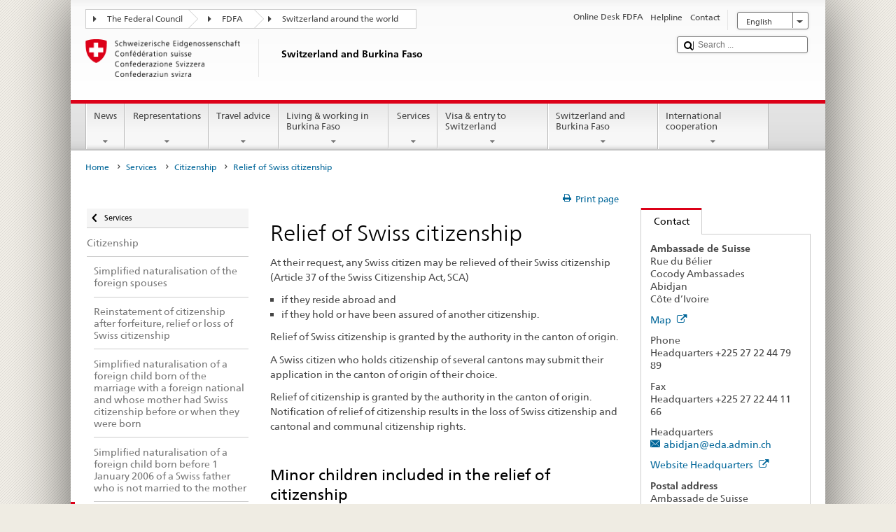

--- FILE ---
content_type: text/html;charset=utf-8
request_url: https://www.eda.admin.ch/countries/burkina-faso/en/home/services/citizenship/entlassung-aus-schweizer-buergerrecht.html
body_size: 23648
content:


    
    
    <!DOCTYPE html>
    
    
    
    <html lang="en"  >
    
<head>
    


<meta http-equiv="content-type" content="text/html; charset=UTF-8">
<meta http-equiv="X-UA-Compatible" content="IE=edge">
<title>Relief of Swiss citizenship</title>
<meta name="viewport" content="width=device-width, initial-scale=1.0">
<meta http-equiv="cleartype" content="on">
<meta name="description" content="">
<meta name="keywords" content="">
<meta name="format-detection" content="telephone=no"/>


<meta property="og:title" content="Relief of Swiss citizenship">
<meta property="og:description" content="">

    <meta property="og:image" content="https://www.eda.admin.ch/content/dam/countries/eda-all/images/Sharingbild-Aussenstellen2.jpg">

<meta name="twitter:card" content="summary_large_image"/>
<script type="application/ld+json">
    {
        "@context": "https://schema.org",
        "@type": "WebPage",
        "dateModified": "2023-08-24T11:31:12.088+02:00"
    }
</script>

    


    
    <link rel="stylesheet" href="/etc.clientlibs/eda/base/clientlibs/publish/top.min.ACSHASH9d9e82985c1aba90802e9ecefed2751b.css" type="text/css">
<script src="/etc.clientlibs/eda/base/clientlibs/publish/top.min.ACSHASH659fbe003e1fd027236701d764852866.js"></script>

    
    
    
<link rel="stylesheet" href="/etc.clientlibs/eda/base/clientlibs/publish/newdesign.min.ACSHASH96a8e3f02083f5c9562f1de2e6cf5d4e.css" type="text/css">




                              <script>!function(a){var e="https://s.go-mpulse.net/boomerang/",t="addEventListener";if("False"=="True")a.BOOMR_config=a.BOOMR_config||{},a.BOOMR_config.PageParams=a.BOOMR_config.PageParams||{},a.BOOMR_config.PageParams.pci=!0,e="https://s2.go-mpulse.net/boomerang/";if(window.BOOMR_API_key="T8WB3-VWRBH-QC4WC-APK42-C76EL",function(){function n(e){a.BOOMR_onload=e&&e.timeStamp||(new Date).getTime()}if(!a.BOOMR||!a.BOOMR.version&&!a.BOOMR.snippetExecuted){a.BOOMR=a.BOOMR||{},a.BOOMR.snippetExecuted=!0;var i,_,o,r=document.createElement("iframe");if(a[t])a[t]("load",n,!1);else if(a.attachEvent)a.attachEvent("onload",n);r.src="javascript:void(0)",r.title="",r.role="presentation",(r.frameElement||r).style.cssText="width:0;height:0;border:0;display:none;",o=document.getElementsByTagName("script")[0],o.parentNode.insertBefore(r,o);try{_=r.contentWindow.document}catch(O){i=document.domain,r.src="javascript:var d=document.open();d.domain='"+i+"';void(0);",_=r.contentWindow.document}_.open()._l=function(){var a=this.createElement("script");if(i)this.domain=i;a.id="boomr-if-as",a.src=e+"T8WB3-VWRBH-QC4WC-APK42-C76EL",BOOMR_lstart=(new Date).getTime(),this.body.appendChild(a)},_.write("<bo"+'dy onload="document._l();">'),_.close()}}(),"".length>0)if(a&&"performance"in a&&a.performance&&"function"==typeof a.performance.setResourceTimingBufferSize)a.performance.setResourceTimingBufferSize();!function(){if(BOOMR=a.BOOMR||{},BOOMR.plugins=BOOMR.plugins||{},!BOOMR.plugins.AK){var e=""=="true"?1:0,t="",n="clmwpmixiedrk2lmqqrq-f-d07876ef8-clientnsv4-s.akamaihd.net",i="false"=="true"?2:1,_={"ak.v":"39","ak.cp":"1219221","ak.ai":parseInt("395545",10),"ak.ol":"0","ak.cr":10,"ak.ipv":4,"ak.proto":"h2","ak.rid":"2623c2c1","ak.r":47394,"ak.a2":e,"ak.m":"dscb","ak.n":"essl","ak.bpcip":"18.217.103.0","ak.cport":33010,"ak.gh":"23.33.84.211","ak.quicv":"","ak.tlsv":"tls1.3","ak.0rtt":"","ak.0rtt.ed":"","ak.csrc":"-","ak.acc":"","ak.t":"1768719395","ak.ak":"hOBiQwZUYzCg5VSAfCLimQ==WZ3Y5n5eUrmvRzCRK7iXegv/ezd68X233oJ9sIDN36DTidZQmeAnHNFE2PDEWL3nfKRcyskcJ6ebF65ryUA2Kx36V6bSeVWGutO6pX+NNnEzgIg57Ze0OGHlekdTa+6+CJWwf0zTRMWGYnRBIaddHvVF9kLc272jxlQCfWEZCfxAHh9VvxPYyNcKWhCL6WAgPgRyfIARM102hzul/6ZwLlnKw7U1Uux0XembRf/bz38aRqmtI3WVUyBhIQAEoHwgNov39pd+GQrHLyRhtfKDn7K4N6jNjuNg/+WqJmAzCSyvgbLsKrOsL9wdqyRu5xOkjDT0M+7hlNItSKs7Ewf7W9qd4JCPZGpgC8HSKhiJDPm85Pk5pQiDmwWPXbj4uUY2pvuyGWvLr/InHTvh95AcyICwNCFja55mxUaTzJv5RE4=","ak.pv":"110","ak.dpoabenc":"","ak.tf":i};if(""!==t)_["ak.ruds"]=t;var o={i:!1,av:function(e){var t="http.initiator";if(e&&(!e[t]||"spa_hard"===e[t]))_["ak.feo"]=void 0!==a.aFeoApplied?1:0,BOOMR.addVar(_)},rv:function(){var a=["ak.bpcip","ak.cport","ak.cr","ak.csrc","ak.gh","ak.ipv","ak.m","ak.n","ak.ol","ak.proto","ak.quicv","ak.tlsv","ak.0rtt","ak.0rtt.ed","ak.r","ak.acc","ak.t","ak.tf"];BOOMR.removeVar(a)}};BOOMR.plugins.AK={akVars:_,akDNSPreFetchDomain:n,init:function(){if(!o.i){var a=BOOMR.subscribe;a("before_beacon",o.av,null,null),a("onbeacon",o.rv,null,null),o.i=!0}return this},is_complete:function(){return!0}}}}()}(window);</script></head>
    



<body class="white" lang="en">
<link rel="stylesheet" href="/etc.clientlibs/eda/base/clientlibs/publish/countryentrypageprint.min.ACSHASHa0126a52bbae12e4ecd20a195735ce79.css" type="text/css">

<link rel="stylesheet" href="/etc.clientlibs/eda/base/clientlibs/publish/notyf.min.ACSHASH2d6fa6537d8d89d9d61ec57883b2b6a3.css" type="text/css">
<script src="/etc.clientlibs/eda/base/clientlibs/publish/clientstorage.min.ACSHASH44bc68fa2d879b153dbf6129806c22d9.js"></script>
<script src="/etc.clientlibs/eda/base/clientlibs/publish/notyf.min.ACSHASH0dcc3830313bb72923d27ed6ac6362a5.js"></script>
<script src="/etc.clientlibs/eda/base/clientlibs/publish/shoppingcart.min.ACSHASH7cc0b7eaf7b658003c720914688048b0.js"></script>

<div id="wrapper">
    <div id="container">
        










    
    
        


<header id="pageheader" role="banner" dir="ltr">
    <h1 class="visuallyhidden">Relief of Swiss citizenship</h1>

    










    
    



<link rel="stylesheet" href="/etc.clientlibs/eda/base/clientlibs/publish/identityprint.min.ACSHASHea00e448b3c4b114b962c672ca2d6584.css" type="text/css">

<div class="hidden-phone">
    
        
        
            <a href="/countries/burkina-faso/en/home.html" id="logo">
                <img src="/etc.clientlibs/eda/base/clientlibs/publish/resources/topimages/logo_ch_print.png"
                     alt="Logo FDFA">

                <h1 class="print-fixed-width">
                        <p>Switzerland and Burkina Faso</p>

                </h1>
            </a>
        
    
</div>

        

        


    <nav id="treecrumb" role="navigation" class="hidden-phone">
        <ul class="hnav">
            
            
                
            <li class="first tcicn tc_arrow_default">
                <a href="#"><span data-icon=":"></span>The Federal Council</a>
                <ul class="hnav-sub">
                    <li class="hnav-sub__item">
                        <a class="hnav-sub__heading" href="https://www.admin.ch/gov/en/start.html" target="_blank">The Federal Council (admin)</a>
                        <ul class="hnav-sub__list">
                            
                                <li class="hnav-sub__list-item">
                                    <a href="http://www.bk.admin.ch/index.html?lang=en" target="_blank"><p>Federal Chancellery FC</p>
</a>
                                </li>
                            
                                <li class="hnav-sub__list-item">
                                    <a href="http://www.eda.admin.ch/eda/en/home.html" target="_blank"><p>Federal Department of Foreign Affairs FDFA</p>
</a>
                                </li>
                            
                                <li class="hnav-sub__list-item">
                                    <a href="https://www.edi.admin.ch/edi/en/home.html" target="_blank"><p>Federal Department of Home Affairs FDHA</p>
</a>
                                </li>
                            
                                <li class="hnav-sub__list-item">
                                    <a href="http://www.ejpd.admin.ch/ejpd/en/home.html" target="_blank"><p>Federal Department of Justice and Police FDJP</p>
</a>
                                </li>
                            
                                <li class="hnav-sub__list-item">
                                    <a href="http://www.vbs.admin.ch/internet/vbs/en/home.html" target="_blank"><p>Federal Department of Defence, Civil Protection and Sport DDPS</p>
</a>
                                </li>
                            
                                <li class="hnav-sub__list-item">
                                    <a href="https://www.efd.admin.ch/efd/en/home.html" target="_blank"><p>Federal Department of Finance FDF</p>
</a>
                                </li>
                            
                                <li class="hnav-sub__list-item">
                                    <a href="https://www.wbf.admin.ch/en/" target="_blank"><p>Federal Department of Economic Affairs, Education and Research EAER</p>
</a>
                                </li>
                            
                                <li class="hnav-sub__list-item">
                                    <a href="https://www.uvek.admin.ch/uvek/en/home.html" target="_blank"><p>Federal Department of the Environment, Transport, Energy and Communications DETEC</p>
</a>
                                </li>
                            
                        </ul>
                    </li>
                </ul>
            </li>

                
            
                
                
                

                <li class="tcicn tc_arrow_default">
                    <a href="#"><span data-icon=":"></span>FDFA</a>
                    <ul class="hnav-sub">
                        <li class="hnav-sub__item">
                            <a class="hnav-sub__heading" href="" target="_blank"><strong></strong></a>
                            <ul class="hnav-sub__list">
                                
                                    <li class="hnav-sub__list-item">
                                        <a href="/eda/en/fdfa.html" target="_blank"><p>Switzerland’s foreign policy</p>
</a>
                                    </li>
                                
                                    <li class="hnav-sub__list-item">
                                        <a href="/content/europa/en/home" target="_blank"><p>Switzerland’s policy on Europe</p>
</a>
                                    </li>
                                
                                    <li class="hnav-sub__list-item">
                                        <a href="/deza/en/home.html" target="_blank"><p>Development and cooperation</p>
</a>
                                    </li>
                                
                                    <li class="hnav-sub__list-item">
                                        <a href="/schweizerbeitrag/en/home.html" target="_blank"><p>Switzerland’s contribution to the enlarged EU</p>
</a>
                                    </li>
                                
                                    <li class="hnav-sub__list-item">
                                        <a href="/content/aboutswitzerland/en/home" target="_blank">About Switzerland</a>
                                    </li>
                                
                                    <li class="hnav-sub__list-item">
                                        <a href="/content/agenda2030/en/home" target="_blank"><p>Agenda 2030</p>
</a>
                                    </li>
                                
                            </ul>
                        </li>
                    </ul>
                </li>

                
                
                    <li class="tcicn tc_arrow_last">
                        <a href="#" class="treecrumb_level3_link"><span
                                data-icon=":"></span>Switzerland around the world</a>
                        <ul class="hnav-sub nanoscroller treecrumb_level3_list">
                            <li class="hnav-sub__item">
                                <a class="hnav-sub__heading" href="/countries.html" target="_blank"></a>
                                <ul class="hnav-sub__list">
                                    
                                        <li class="hnav-sub__list-item">
                                            <a class="treecrumb_level3_item" href="/countries/afghanistan/en/home.html" target="_blank"><p>Afghanistan</p>
</a>
                                        </li>
                                    
                                        <li class="hnav-sub__list-item">
                                            <a class="treecrumb_level3_item" href="/countries/albania/en/home.html" target="_blank"><p>Albania</p>
</a>
                                        </li>
                                    
                                        <li class="hnav-sub__list-item">
                                            <a class="treecrumb_level3_item" href="/countries/algeria/en/home.html" target="_blank"><p>Algeria</p>
</a>
                                        </li>
                                    
                                        <li class="hnav-sub__list-item">
                                            <a class="treecrumb_level3_item" href="/eda/en/fdfa/representations-and-travel-advice/andorra.html" target="_blank"><p>Andorra</p>
</a>
                                        </li>
                                    
                                        <li class="hnav-sub__list-item">
                                            <a class="treecrumb_level3_item" href="/countries/angola/en/home.html" target="_blank"><p>Angola</p>
</a>
                                        </li>
                                    
                                        <li class="hnav-sub__list-item">
                                            <a class="treecrumb_level3_item" href="/eda/en/fdfa/representations-and-travel-advice/antigua-and-barbuda.html" target="_blank"><p>Antigua and Barbuda</p>
</a>
                                        </li>
                                    
                                        <li class="hnav-sub__list-item">
                                            <a class="treecrumb_level3_item" href="/countries/argentina/en/home.html" target="_blank"><p>Argentina</p>
</a>
                                        </li>
                                    
                                        <li class="hnav-sub__list-item">
                                            <a class="treecrumb_level3_item" href="/countries/armenia/en/home.html" target="_blank"><p>Armenia</p>
</a>
                                        </li>
                                    
                                        <li class="hnav-sub__list-item">
                                            <a class="treecrumb_level3_item" href="/countries/australia/en/home.html" target="_blank"><p>Australia</p>
</a>
                                        </li>
                                    
                                        <li class="hnav-sub__list-item">
                                            <a class="treecrumb_level3_item" href="/countries/austria/en/home.html" target="_blank"><p>Austria</p>
</a>
                                        </li>
                                    
                                        <li class="hnav-sub__list-item">
                                            <a class="treecrumb_level3_item" href="/countries/azerbaijan/en/home.html" target="_blank"><p>Azerbaijan</p>
</a>
                                        </li>
                                    
                                        <li class="hnav-sub__list-item">
                                            <a class="treecrumb_level3_item" href="/eda/en/fdfa/representations-and-travel-advice/bahamas.html" target="_blank"><p>Bahamas</p>
</a>
                                        </li>
                                    
                                        <li class="hnav-sub__list-item">
                                            <a class="treecrumb_level3_item" href="/eda/en/fdfa/representations-and-travel-advice/bahrain.html" target="_blank"><p>Bahrain</p>
</a>
                                        </li>
                                    
                                        <li class="hnav-sub__list-item">
                                            <a class="treecrumb_level3_item" href="/countries/bangladesh/en/home.html" target="_blank"><p>Bangladesh</p>
</a>
                                        </li>
                                    
                                        <li class="hnav-sub__list-item">
                                            <a class="treecrumb_level3_item" href="/eda/en/fdfa/representations-and-travel-advice/barbados.html" target="_blank"><p>Barbados</p>
</a>
                                        </li>
                                    
                                        <li class="hnav-sub__list-item">
                                            <a class="treecrumb_level3_item" href="/countries/belarus/en/home.html" target="_blank"><p>Belarus</p>
</a>
                                        </li>
                                    
                                        <li class="hnav-sub__list-item">
                                            <a class="treecrumb_level3_item" href="/countries/belgium/en/home.html" target="_blank"><p>Belgium</p>
</a>
                                        </li>
                                    
                                        <li class="hnav-sub__list-item">
                                            <a class="treecrumb_level3_item" href="/eda/en/fdfa/representations-and-travel-advice/belize.html" target="_blank"><p>Belize</p>
</a>
                                        </li>
                                    
                                        <li class="hnav-sub__list-item">
                                            <a class="treecrumb_level3_item" href="/countries/benin/en/home.html" target="_blank"><p>Benin</p>
</a>
                                        </li>
                                    
                                        <li class="hnav-sub__list-item">
                                            <a class="treecrumb_level3_item" href="/eda/en/fdfa/representations-and-travel-advice/bhutan.html" target="_blank"><p>Bhutan</p>
</a>
                                        </li>
                                    
                                        <li class="hnav-sub__list-item">
                                            <a class="treecrumb_level3_item" href="/countries/bolivia/en/home.html" target="_blank"><p>Bolivia</p>
</a>
                                        </li>
                                    
                                        <li class="hnav-sub__list-item">
                                            <a class="treecrumb_level3_item" href="/countries/bosnia-and-herzegovina/en/home.html" target="_blank"><p>Bosnia and Herzegovina</p>
</a>
                                        </li>
                                    
                                        <li class="hnav-sub__list-item">
                                            <a class="treecrumb_level3_item" href="/eda/en/fdfa/representations-and-travel-advice/botswana.html" target="_blank"><p>Botswana</p>
</a>
                                        </li>
                                    
                                        <li class="hnav-sub__list-item">
                                            <a class="treecrumb_level3_item" href="/countries/brazil/en/home.html" target="_blank"><p>Brazil</p>
</a>
                                        </li>
                                    
                                        <li class="hnav-sub__list-item">
                                            <a class="treecrumb_level3_item" href="/eda/en/fdfa/representations-and-travel-advice/brunei-darussalam.html" target="_blank"><p>Brunei Darussalam</p>
</a>
                                        </li>
                                    
                                        <li class="hnav-sub__list-item">
                                            <a class="treecrumb_level3_item" href="/countries/bulgaria/en/home.html" target="_blank"><p>Bulgaria</p>
</a>
                                        </li>
                                    
                                        <li class="hnav-sub__list-item">
                                            <a class="treecrumb_level3_item" href="/countries/burkina-faso/en/home.html" target="_blank"><p>Burkina Faso</p>
</a>
                                        </li>
                                    
                                        <li class="hnav-sub__list-item">
                                            <a class="treecrumb_level3_item" href="/countries/burundi/en/home.html" target="_blank"><p>Burundi</p>
</a>
                                        </li>
                                    
                                        <li class="hnav-sub__list-item">
                                            <a class="treecrumb_level3_item" href="/countries/cambodia/en/home.html" target="_blank"><p>Cambodia</p>
</a>
                                        </li>
                                    
                                        <li class="hnav-sub__list-item">
                                            <a class="treecrumb_level3_item" href="/countries/cameroon/en/home.html" target="_blank"><p>Cameroon</p>
</a>
                                        </li>
                                    
                                        <li class="hnav-sub__list-item">
                                            <a class="treecrumb_level3_item" href="/countries/canada/en/home.html" target="_blank"><p>Canada</p>
</a>
                                        </li>
                                    
                                        <li class="hnav-sub__list-item">
                                            <a class="treecrumb_level3_item" href="/eda/en/fdfa/representations-and-travel-advice/cape-verde.html" target="_blank"><p>Cape Verde</p>
</a>
                                        </li>
                                    
                                        <li class="hnav-sub__list-item">
                                            <a class="treecrumb_level3_item" href="/eda/en/fdfa/representations-and-travel-advice/central-african-republic.html" target="_blank"><p>Central African Republic</p>
</a>
                                        </li>
                                    
                                        <li class="hnav-sub__list-item">
                                            <a class="treecrumb_level3_item" href="/countries/chad/en/home.html" target="_blank"><p>Chad</p>
</a>
                                        </li>
                                    
                                        <li class="hnav-sub__list-item">
                                            <a class="treecrumb_level3_item" href="/countries/chile/en/home.html" target="_blank"><p>Chile</p>
</a>
                                        </li>
                                    
                                        <li class="hnav-sub__list-item">
                                            <a class="treecrumb_level3_item" href="/countries/china/en/home.html" target="_blank"><p>China</p>
</a>
                                        </li>
                                    
                                        <li class="hnav-sub__list-item">
                                            <a class="treecrumb_level3_item" href="/countries/colombia/en/home.html" target="_blank"><p>Colombia</p>
</a>
                                        </li>
                                    
                                        <li class="hnav-sub__list-item">
                                            <a class="treecrumb_level3_item" href="/eda/en/fdfa/representations-and-travel-advice/comoros.html" target="_blank"><p>Comoros</p>
</a>
                                        </li>
                                    
                                        <li class="hnav-sub__list-item">
                                            <a class="treecrumb_level3_item" href="/countries/democratic-republic-congo/en/home.html" target="_blank"><p>Democratic Republic of Congo</p>
</a>
                                        </li>
                                    
                                        <li class="hnav-sub__list-item">
                                            <a class="treecrumb_level3_item" href="/eda/en/fdfa/representations-and-travel-advice/republic-congo.html" target="_blank"><p>Republic of Congo</p>
</a>
                                        </li>
                                    
                                        <li class="hnav-sub__list-item">
                                            <a class="treecrumb_level3_item" href="/eda/en/fdfa/representations-and-travel-advice/cook-islands.html" target="_blank"><p>Cook Islands</p>
</a>
                                        </li>
                                    
                                        <li class="hnav-sub__list-item">
                                            <a class="treecrumb_level3_item" href="/countries/costa-rica/en/home.html" target="_blank"><p>Costa Rica</p>
</a>
                                        </li>
                                    
                                        <li class="hnav-sub__list-item">
                                            <a class="treecrumb_level3_item" href="/countries/croatia/en/home.html" target="_blank"><p>Croatia</p>
</a>
                                        </li>
                                    
                                        <li class="hnav-sub__list-item">
                                            <a class="treecrumb_level3_item" href="/countries/cuba/en/home.html" target="_blank"><p>Cuba</p>
</a>
                                        </li>
                                    
                                        <li class="hnav-sub__list-item">
                                            <a class="treecrumb_level3_item" href="/countries/cyprus/en/home.html" target="_blank"><p>Cyprus</p>
</a>
                                        </li>
                                    
                                        <li class="hnav-sub__list-item">
                                            <a class="treecrumb_level3_item" href="/countries/czech-republic/en/home.html" target="_blank"><p>Czech Republic</p>
</a>
                                        </li>
                                    
                                        <li class="hnav-sub__list-item">
                                            <a class="treecrumb_level3_item" href="/countries/denmark/en/home.html" target="_blank"><p>Denmark</p>
</a>
                                        </li>
                                    
                                        <li class="hnav-sub__list-item">
                                            <a class="treecrumb_level3_item" href="/eda/en/fdfa/representations-and-travel-advice/djibouti.html" target="_blank"><p>Djibouti</p>
</a>
                                        </li>
                                    
                                        <li class="hnav-sub__list-item">
                                            <a class="treecrumb_level3_item" href="/eda/en/fdfa/representations-and-travel-advice/dominica.html" target="_blank"><p>Dominica</p>
</a>
                                        </li>
                                    
                                        <li class="hnav-sub__list-item">
                                            <a class="treecrumb_level3_item" href="/countries/dominican-republic/en/home.html" target="_blank"><p>Dominican Republic</p>
</a>
                                        </li>
                                    
                                        <li class="hnav-sub__list-item">
                                            <a class="treecrumb_level3_item" href="/eda/en/fdfa/representations-and-travel-advice/east-timor.html" target="_blank"><p>East-Timor</p>
</a>
                                        </li>
                                    
                                        <li class="hnav-sub__list-item">
                                            <a class="treecrumb_level3_item" href="/countries/ecuador/en/home.html" target="_blank"><p>Ecuador</p>
</a>
                                        </li>
                                    
                                        <li class="hnav-sub__list-item">
                                            <a class="treecrumb_level3_item" href="/countries/egypt/en/home.html" target="_blank"><p>Egypt</p>
</a>
                                        </li>
                                    
                                        <li class="hnav-sub__list-item">
                                            <a class="treecrumb_level3_item" href="/eda/en/fdfa/representations-and-travel-advice/salvador.html" target="_blank"><p>El Salvador</p>
</a>
                                        </li>
                                    
                                        <li class="hnav-sub__list-item">
                                            <a class="treecrumb_level3_item" href="/eda/en/fdfa/representations-and-travel-advice/equatorial-guinea.html" target="_blank"><p>Equatorial Guinea</p>
</a>
                                        </li>
                                    
                                        <li class="hnav-sub__list-item">
                                            <a class="treecrumb_level3_item" href="/eda/en/fdfa/representations-and-travel-advice/eritrea.html" target="_blank"><p>Eritrea</p>
</a>
                                        </li>
                                    
                                        <li class="hnav-sub__list-item">
                                            <a class="treecrumb_level3_item" href="/countries/estonia/en/home.html" target="_blank"><p>Estonia</p>
</a>
                                        </li>
                                    
                                        <li class="hnav-sub__list-item">
                                            <a class="treecrumb_level3_item" href="/eda/en/fdfa/representations-and-travel-advice/eswatini.html" target="_blank">Eswatini</a>
                                        </li>
                                    
                                        <li class="hnav-sub__list-item">
                                            <a class="treecrumb_level3_item" href="/countries/ethiopia/en/home.html" target="_blank"><p>Ethiopia</p>
</a>
                                        </li>
                                    
                                        <li class="hnav-sub__list-item">
                                            <a class="treecrumb_level3_item" href="/eda/en/fdfa/representations-and-travel-advice/fiji.html" target="_blank"><p>Repbulic of Fiji</p>
</a>
                                        </li>
                                    
                                        <li class="hnav-sub__list-item">
                                            <a class="treecrumb_level3_item" href="/countries/finland/en/home.html" target="_blank"><p>Finland</p>
</a>
                                        </li>
                                    
                                        <li class="hnav-sub__list-item">
                                            <a class="treecrumb_level3_item" href="/countries/france/en/home.html" target="_blank"><p>France</p>
</a>
                                        </li>
                                    
                                        <li class="hnav-sub__list-item">
                                            <a class="treecrumb_level3_item" href="/eda/en/fdfa/representations-and-travel-advice/gabon.html" target="_blank"><p>Gabon</p>
</a>
                                        </li>
                                    
                                        <li class="hnav-sub__list-item">
                                            <a class="treecrumb_level3_item" href="/eda/en/fdfa/representations-and-travel-advice/gambia.html" target="_blank"><p>Gambia</p>
</a>
                                        </li>
                                    
                                        <li class="hnav-sub__list-item">
                                            <a class="treecrumb_level3_item" href="/countries/georgia/en/home.html" target="_blank"><p>Georgia</p>
</a>
                                        </li>
                                    
                                        <li class="hnav-sub__list-item">
                                            <a class="treecrumb_level3_item" href="/countries/germany/en/home.html" target="_blank"><p>Germany</p>
</a>
                                        </li>
                                    
                                        <li class="hnav-sub__list-item">
                                            <a class="treecrumb_level3_item" href="/countries/ghana/en/home.html" target="_blank"><p>Ghana</p>
</a>
                                        </li>
                                    
                                        <li class="hnav-sub__list-item">
                                            <a class="treecrumb_level3_item" href="/countries/greece/en/home.html" target="_blank"><p>Greece</p>
</a>
                                        </li>
                                    
                                        <li class="hnav-sub__list-item">
                                            <a class="treecrumb_level3_item" href="/eda/en/fdfa/representations-and-travel-advice/grenada.html" target="_blank"><p>Grenada</p>
</a>
                                        </li>
                                    
                                        <li class="hnav-sub__list-item">
                                            <a class="treecrumb_level3_item" href="/countries/guatemala/en/home.html" target="_blank"><p>Guatemala</p>
</a>
                                        </li>
                                    
                                        <li class="hnav-sub__list-item">
                                            <a class="treecrumb_level3_item" href="/eda/en/fdfa/representations-and-travel-advice/guinea.html" target="_blank"><p>Guinea</p>
</a>
                                        </li>
                                    
                                        <li class="hnav-sub__list-item">
                                            <a class="treecrumb_level3_item" href="/eda/en/fdfa/representations-and-travel-advice/guinea-bissau.html" target="_blank"><p>Guinea-Bissau</p>
</a>
                                        </li>
                                    
                                        <li class="hnav-sub__list-item">
                                            <a class="treecrumb_level3_item" href="/eda/en/fdfa/representations-and-travel-advice/guyana.html" target="_blank"><p>Guyana</p>
</a>
                                        </li>
                                    
                                        <li class="hnav-sub__list-item">
                                            <a class="treecrumb_level3_item" href="/countries/haiti/en/home.html" target="_blank"><p>Haiti</p>
</a>
                                        </li>
                                    
                                        <li class="hnav-sub__list-item">
                                            <a class="treecrumb_level3_item" href="/countries/holy-see/en/home.html" target="_blank"><p>Holy See (Vatican City)</p>
</a>
                                        </li>
                                    
                                        <li class="hnav-sub__list-item">
                                            <a class="treecrumb_level3_item" href="/eda/en/fdfa/representations-and-travel-advice/honduras.html" target="_blank"><p>Honduras</p>
</a>
                                        </li>
                                    
                                        <li class="hnav-sub__list-item">
                                            <a class="treecrumb_level3_item" href="/countries/hungary/en/home.html" target="_blank"><p>Hungary</p>
</a>
                                        </li>
                                    
                                        <li class="hnav-sub__list-item">
                                            <a class="treecrumb_level3_item" href="/eda/en/fdfa/representations-and-travel-advice/iceland.html" target="_blank"><p>Iceland</p>
</a>
                                        </li>
                                    
                                        <li class="hnav-sub__list-item">
                                            <a class="treecrumb_level3_item" href="/countries/india/en/home.html" target="_blank"><p>India</p>
</a>
                                        </li>
                                    
                                        <li class="hnav-sub__list-item">
                                            <a class="treecrumb_level3_item" href="/countries/indonesia/en/home.html" target="_blank"><p>Indonesia</p>
</a>
                                        </li>
                                    
                                        <li class="hnav-sub__list-item">
                                            <a class="treecrumb_level3_item" href="/countries/iran/en/home.html" target="_blank"><p>Iran</p>
</a>
                                        </li>
                                    
                                        <li class="hnav-sub__list-item">
                                            <a class="treecrumb_level3_item" href="/countries/iraq/en/home.html" target="_blank"><p>Iraq</p>
</a>
                                        </li>
                                    
                                        <li class="hnav-sub__list-item">
                                            <a class="treecrumb_level3_item" href="/countries/ireland/en/home.html" target="_blank"><p>Ireland</p>
</a>
                                        </li>
                                    
                                        <li class="hnav-sub__list-item">
                                            <a class="treecrumb_level3_item" href="/countries/israel/en/home.html" target="_blank"><p>Israel</p>
</a>
                                        </li>
                                    
                                        <li class="hnav-sub__list-item">
                                            <a class="treecrumb_level3_item" href="/countries/italy/en/home.html" target="_blank"><p>Italy</p>
</a>
                                        </li>
                                    
                                        <li class="hnav-sub__list-item">
                                            <a class="treecrumb_level3_item" href="/countries/ivory-coast/en/home.html" target="_blank"><p>Ivory Coast</p>
</a>
                                        </li>
                                    
                                        <li class="hnav-sub__list-item">
                                            <a class="treecrumb_level3_item" href="/eda/en/fdfa/representations-and-travel-advice/jamaica.html" target="_blank"><p>Jamaica</p>
</a>
                                        </li>
                                    
                                        <li class="hnav-sub__list-item">
                                            <a class="treecrumb_level3_item" href="/countries/japan/en/home.html" target="_blank"><p>Japan</p>
</a>
                                        </li>
                                    
                                        <li class="hnav-sub__list-item">
                                            <a class="treecrumb_level3_item" href="/countries/jordan/en/home.html" target="_blank"><p>Jordan</p>
</a>
                                        </li>
                                    
                                        <li class="hnav-sub__list-item">
                                            <a class="treecrumb_level3_item" href="/countries/kazakhstan/en/home.html" target="_blank"><p>Kazakhstan</p>
</a>
                                        </li>
                                    
                                        <li class="hnav-sub__list-item">
                                            <a class="treecrumb_level3_item" href="/countries/kenia/en/home.html" target="_blank"><p>Kenya</p>
</a>
                                        </li>
                                    
                                        <li class="hnav-sub__list-item">
                                            <a class="treecrumb_level3_item" href="/eda/en/fdfa/representations-and-travel-advice/kiribati.html" target="_blank"><p>Kiribati</p>
</a>
                                        </li>
                                    
                                        <li class="hnav-sub__list-item">
                                            <a class="treecrumb_level3_item" href="/countries/korea-democratic-people-s-republic/en/home.html" target="_blank"><p>Democratic People’s Republic of Korea</p>
</a>
                                        </li>
                                    
                                        <li class="hnav-sub__list-item">
                                            <a class="treecrumb_level3_item" href="/countries/korea-republic/en/home.html" target="_blank"><p>Republic Korea</p>
</a>
                                        </li>
                                    
                                        <li class="hnav-sub__list-item">
                                            <a class="treecrumb_level3_item" href="/countries/kosovo/en/home.html" target="_blank"><p>Kosovo</p>
</a>
                                        </li>
                                    
                                        <li class="hnav-sub__list-item">
                                            <a class="treecrumb_level3_item" href="/countries/kuwait/en/home.html" target="_blank"><p>Kuwait</p>
</a>
                                        </li>
                                    
                                        <li class="hnav-sub__list-item">
                                            <a class="treecrumb_level3_item" href="/countries/kyrgyzstan/en/home.html" target="_blank"><p>Kyrgyzstan</p>
</a>
                                        </li>
                                    
                                        <li class="hnav-sub__list-item">
                                            <a class="treecrumb_level3_item" href="/countries/laos/en/home.html" target="_blank"><p>Laos</p>
</a>
                                        </li>
                                    
                                        <li class="hnav-sub__list-item">
                                            <a class="treecrumb_level3_item" href="/countries/latvia/en/home.html" target="_blank"><p>Latvia</p>
</a>
                                        </li>
                                    
                                        <li class="hnav-sub__list-item">
                                            <a class="treecrumb_level3_item" href="/countries/lebanon/en/home.html" target="_blank"><p>Lebanon</p>
</a>
                                        </li>
                                    
                                        <li class="hnav-sub__list-item">
                                            <a class="treecrumb_level3_item" href="/eda/en/fdfa/representations-and-travel-advice/lesotho.html" target="_blank"><p>Lesotho</p>
</a>
                                        </li>
                                    
                                        <li class="hnav-sub__list-item">
                                            <a class="treecrumb_level3_item" href="/eda/en/fdfa/representations-and-travel-advice/liberia.html" target="_blank"><p>Liberia</p>
</a>
                                        </li>
                                    
                                        <li class="hnav-sub__list-item">
                                            <a class="treecrumb_level3_item" href="/countries/libya/en/home.html" target="_blank"><p>Libya</p>
</a>
                                        </li>
                                    
                                        <li class="hnav-sub__list-item">
                                            <a class="treecrumb_level3_item" href="/countries/liechtenstein/en/home.html" target="_blank"><p>Liechtenstein</p>
</a>
                                        </li>
                                    
                                        <li class="hnav-sub__list-item">
                                            <a class="treecrumb_level3_item" href="/countries/lithuania/en/home.html" target="_blank"><p>Lithuania</p>
</a>
                                        </li>
                                    
                                        <li class="hnav-sub__list-item">
                                            <a class="treecrumb_level3_item" href="/countries/luxembourg/en/home.html" target="_blank"><p>Luxembourg</p>
</a>
                                        </li>
                                    
                                        <li class="hnav-sub__list-item">
                                            <a class="treecrumb_level3_item" href="/countries/madagascar/en/home.html" target="_blank"><p>Madagascar</p>
</a>
                                        </li>
                                    
                                        <li class="hnav-sub__list-item">
                                            <a class="treecrumb_level3_item" href="/countries/malawi/en/home.html" target="_blank"><p>Malawi</p>
</a>
                                        </li>
                                    
                                        <li class="hnav-sub__list-item">
                                            <a class="treecrumb_level3_item" href="/countries/malaysia/en/home.html" target="_blank"><p>Malaysia</p>
</a>
                                        </li>
                                    
                                        <li class="hnav-sub__list-item">
                                            <a class="treecrumb_level3_item" href="/eda/en/fdfa/representations-and-travel-advice/maledives.html" target="_blank"><p>Maledives</p>
</a>
                                        </li>
                                    
                                        <li class="hnav-sub__list-item">
                                            <a class="treecrumb_level3_item" href="/countries/mali/en/home.html" target="_blank"><p>Mali</p>
</a>
                                        </li>
                                    
                                        <li class="hnav-sub__list-item">
                                            <a class="treecrumb_level3_item" href="/countries/malta/en/home.html" target="_blank"><p>Malta</p>
</a>
                                        </li>
                                    
                                        <li class="hnav-sub__list-item">
                                            <a class="treecrumb_level3_item" href="/eda/en/fdfa/representations-and-travel-advice/marshall-islands.html" target="_blank"><p>Marshall Islands</p>
</a>
                                        </li>
                                    
                                        <li class="hnav-sub__list-item">
                                            <a class="treecrumb_level3_item" href="/eda/en/fdfa/representations-and-travel-advice/mauritania.html" target="_blank"><p>Mauritania</p>
</a>
                                        </li>
                                    
                                        <li class="hnav-sub__list-item">
                                            <a class="treecrumb_level3_item" href="/eda/en/fdfa/representations-and-travel-advice/mauritius.html" target="_blank"><p>Mauritius</p>
</a>
                                        </li>
                                    
                                        <li class="hnav-sub__list-item">
                                            <a class="treecrumb_level3_item" href="/countries/mexico/en/home.html" target="_blank"><p>Mexico</p>
</a>
                                        </li>
                                    
                                        <li class="hnav-sub__list-item">
                                            <a class="treecrumb_level3_item" href="/content/eda/en/home/laender-reise-information/micronesia" target="_blank"><p>Micronesia</p>
</a>
                                        </li>
                                    
                                        <li class="hnav-sub__list-item">
                                            <a class="treecrumb_level3_item" href="/countries/moldova/en/home.html" target="_blank"><p>Moldova</p>
</a>
                                        </li>
                                    
                                        <li class="hnav-sub__list-item">
                                            <a class="treecrumb_level3_item" href="/eda/en/fdfa/representations-and-travel-advice/monaco.html" target="_blank"><p>Monaco</p>
</a>
                                        </li>
                                    
                                        <li class="hnav-sub__list-item">
                                            <a class="treecrumb_level3_item" href="/countries/mongolia/en/home.html" target="_blank"><p>Mongolia</p>
</a>
                                        </li>
                                    
                                        <li class="hnav-sub__list-item">
                                            <a class="treecrumb_level3_item" href="/eda/en/fdfa/representations-and-travel-advice/montenegro.html" target="_blank"><p>Montenegro</p>
</a>
                                        </li>
                                    
                                        <li class="hnav-sub__list-item">
                                            <a class="treecrumb_level3_item" href="/countries/morocco/en/home.html" target="_blank"><p>Morocco</p>
</a>
                                        </li>
                                    
                                        <li class="hnav-sub__list-item">
                                            <a class="treecrumb_level3_item" href="/countries/mozambique/en/home.html" target="_blank"><p>Mozambique</p>
</a>
                                        </li>
                                    
                                        <li class="hnav-sub__list-item">
                                            <a class="treecrumb_level3_item" href="/countries/myanmar/en/home.html" target="_blank"><p>Myanmar</p>
</a>
                                        </li>
                                    
                                        <li class="hnav-sub__list-item">
                                            <a class="treecrumb_level3_item" href="/eda/en/fdfa/representations-and-travel-advice/namibia.html" target="_blank"><p>Namibia</p>
</a>
                                        </li>
                                    
                                        <li class="hnav-sub__list-item">
                                            <a class="treecrumb_level3_item" href="/eda/en/fdfa/representations-and-travel-advice/nauru.html" target="_blank"><p>Nauru</p>
</a>
                                        </li>
                                    
                                        <li class="hnav-sub__list-item">
                                            <a class="treecrumb_level3_item" href="/countries/nepal/en/home.html" target="_blank"><p>Nepal</p>
</a>
                                        </li>
                                    
                                        <li class="hnav-sub__list-item">
                                            <a class="treecrumb_level3_item" href="/countries/netherlands/en/home.html" target="_blank"><p>Netherlands</p>
</a>
                                        </li>
                                    
                                        <li class="hnav-sub__list-item">
                                            <a class="treecrumb_level3_item" href="/countries/new-zealand/en/home.html" target="_blank"><p>New Zealand</p>
</a>
                                        </li>
                                    
                                        <li class="hnav-sub__list-item">
                                            <a class="treecrumb_level3_item" href="/eda/en/fdfa/representations-and-travel-advice/nicaragua.html" target="_blank"><p>Nicaragua</p>
</a>
                                        </li>
                                    
                                        <li class="hnav-sub__list-item">
                                            <a class="treecrumb_level3_item" href="/countries/niger/en/home.html" target="_blank"><p>Niger</p>
</a>
                                        </li>
                                    
                                        <li class="hnav-sub__list-item">
                                            <a class="treecrumb_level3_item" href="/countries/nigeria/en/home.html" target="_blank"><p>Nigeria</p>
</a>
                                        </li>
                                    
                                        <li class="hnav-sub__list-item">
                                            <a class="treecrumb_level3_item" href="/countries/north-macedonia/en/home.html" target="_blank"><p>North Macedonia</p>
</a>
                                        </li>
                                    
                                        <li class="hnav-sub__list-item">
                                            <a class="treecrumb_level3_item" href="/countries/norway/en/home.html" target="_blank"><p>Norway</p>
</a>
                                        </li>
                                    
                                        <li class="hnav-sub__list-item">
                                            <a class="treecrumb_level3_item" href="/countries/occupied-palestinian-territory/en/home.html" target="_blank"><p>Occupied Palestinian territory</p>
</a>
                                        </li>
                                    
                                        <li class="hnav-sub__list-item">
                                            <a class="treecrumb_level3_item" href="/countries/oman/en/home.html" target="_blank"><p>Oman</p>
</a>
                                        </li>
                                    
                                        <li class="hnav-sub__list-item">
                                            <a class="treecrumb_level3_item" href="/countries/pakistan/en/home.html" target="_blank"><p>Pakistan</p>
</a>
                                        </li>
                                    
                                        <li class="hnav-sub__list-item">
                                            <a class="treecrumb_level3_item" href="/eda/en/fdfa/representations-and-travel-advice/palau.html" target="_blank"><p>Palau</p>
</a>
                                        </li>
                                    
                                        <li class="hnav-sub__list-item">
                                            <a class="treecrumb_level3_item" href="/eda/en/fdfa/representations-and-travel-advice/panama.html" target="_blank"><p>Panama</p>
</a>
                                        </li>
                                    
                                        <li class="hnav-sub__list-item">
                                            <a class="treecrumb_level3_item" href="/eda/en/fdfa/representations-and-travel-advice/papua-new-guinea.html" target="_blank"><p>Papua-New Guinea</p>
</a>
                                        </li>
                                    
                                        <li class="hnav-sub__list-item">
                                            <a class="treecrumb_level3_item" href="/countries/paraguay/en/home.html" target="_blank"><p>Paraguay</p>
</a>
                                        </li>
                                    
                                        <li class="hnav-sub__list-item">
                                            <a class="treecrumb_level3_item" href="/countries/peru/en/home.html" target="_blank"><p>Peru</p>
</a>
                                        </li>
                                    
                                        <li class="hnav-sub__list-item">
                                            <a class="treecrumb_level3_item" href="/countries/philippines/en/home.html" target="_blank"><p>Philippines</p>
</a>
                                        </li>
                                    
                                        <li class="hnav-sub__list-item">
                                            <a class="treecrumb_level3_item" href="/countries/poland/en/home.html" target="_blank"><p>Poland</p>
</a>
                                        </li>
                                    
                                        <li class="hnav-sub__list-item">
                                            <a class="treecrumb_level3_item" href="/countries/portugal/en/home.html" target="_blank"><p>Portugal</p>
</a>
                                        </li>
                                    
                                        <li class="hnav-sub__list-item">
                                            <a class="treecrumb_level3_item" href="/countries/qatar/en/home.html" target="_blank"><p>Qatar</p>
</a>
                                        </li>
                                    
                                        <li class="hnav-sub__list-item">
                                            <a class="treecrumb_level3_item" href="/countries/romania/en/home.html" target="_blank"><p>Romania</p>
</a>
                                        </li>
                                    
                                        <li class="hnav-sub__list-item">
                                            <a class="treecrumb_level3_item" href="/countries/russia/en/home.html" target="_blank"><p>Russia</p>
</a>
                                        </li>
                                    
                                        <li class="hnav-sub__list-item">
                                            <a class="treecrumb_level3_item" href="/countries/rwanda/en/home.html" target="_blank"><p>Rwanda</p>
</a>
                                        </li>
                                    
                                        <li class="hnav-sub__list-item">
                                            <a class="treecrumb_level3_item" href="/eda/en/fdfa/representations-and-travel-advice/samoa.html" target="_blank"><p>Samoa</p>
</a>
                                        </li>
                                    
                                        <li class="hnav-sub__list-item">
                                            <a class="treecrumb_level3_item" href="/eda/en/fdfa/representations-and-travel-advice/san-marino.html" target="_blank"><p>San Marino</p>
</a>
                                        </li>
                                    
                                        <li class="hnav-sub__list-item">
                                            <a class="treecrumb_level3_item" href="/eda/en/fdfa/representations-and-travel-advice/sao-tome-and-principe.html" target="_blank"><p>São Tomé and Príncipe</p>
</a>
                                        </li>
                                    
                                        <li class="hnav-sub__list-item">
                                            <a class="treecrumb_level3_item" href="/countries/saudi-arabia/en/home.html" target="_blank"><p>Saudi Arabia</p>
</a>
                                        </li>
                                    
                                        <li class="hnav-sub__list-item">
                                            <a class="treecrumb_level3_item" href="/countries/senegal/en/home.html" target="_blank"><p>Senegal</p>
</a>
                                        </li>
                                    
                                        <li class="hnav-sub__list-item">
                                            <a class="treecrumb_level3_item" href="/countries/serbia/en/home.html" target="_blank"><p>Serbia</p>
</a>
                                        </li>
                                    
                                        <li class="hnav-sub__list-item">
                                            <a class="treecrumb_level3_item" href="/eda/en/fdfa/representations-and-travel-advice/seychelles.html" target="_blank"><p>Seychelles</p>
</a>
                                        </li>
                                    
                                        <li class="hnav-sub__list-item">
                                            <a class="treecrumb_level3_item" href="/eda/en/fdfa/representations-and-travel-advice/sierra-leone.html" target="_blank"><p>Sierra Leone</p>
</a>
                                        </li>
                                    
                                        <li class="hnav-sub__list-item">
                                            <a class="treecrumb_level3_item" href="/countries/singapore/en/home.html" target="_blank"><p>Singapore</p>
</a>
                                        </li>
                                    
                                        <li class="hnav-sub__list-item">
                                            <a class="treecrumb_level3_item" href="/countries/slovakia/en/home.html" target="_blank"><p>Slovakia</p>
</a>
                                        </li>
                                    
                                        <li class="hnav-sub__list-item">
                                            <a class="treecrumb_level3_item" href="/countries/slovenia/en/home.html" target="_blank"><p>Slovenia</p>
</a>
                                        </li>
                                    
                                        <li class="hnav-sub__list-item">
                                            <a class="treecrumb_level3_item" href="/eda/en/fdfa/representations-and-travel-advice/solomon-islands.html" target="_blank"><p>Solomon Islands</p>
</a>
                                        </li>
                                    
                                        <li class="hnav-sub__list-item">
                                            <a class="treecrumb_level3_item" href="/countries/somalia/en/home.html" target="_blank"><p>Somalia</p>
</a>
                                        </li>
                                    
                                        <li class="hnav-sub__list-item">
                                            <a class="treecrumb_level3_item" href="/countries/south-africa/en/home.html" target="_blank"><p>South Africa</p>
</a>
                                        </li>
                                    
                                        <li class="hnav-sub__list-item">
                                            <a class="treecrumb_level3_item" href="/countries/south-sudan/en/home.html" target="_blank"><p>South Sudan</p>
</a>
                                        </li>
                                    
                                        <li class="hnav-sub__list-item">
                                            <a class="treecrumb_level3_item" href="/countries/spain/en/home.html" target="_blank"><p>Spain</p>
</a>
                                        </li>
                                    
                                        <li class="hnav-sub__list-item">
                                            <a class="treecrumb_level3_item" href="/countries/sri-lanka/en/home.html" target="_blank"><p>Sri Lanka</p>
</a>
                                        </li>
                                    
                                        <li class="hnav-sub__list-item">
                                            <a class="treecrumb_level3_item" href="/eda/en/fdfa/representations-and-travel-advice/st-kitts-and-nevis.html" target="_blank"><p>St. Kitts and Nevis</p>
</a>
                                        </li>
                                    
                                        <li class="hnav-sub__list-item">
                                            <a class="treecrumb_level3_item" href="/eda/en/fdfa/representations-and-travel-advice/st-lucia.html" target="_blank"><p>St. Lucia</p>
</a>
                                        </li>
                                    
                                        <li class="hnav-sub__list-item">
                                            <a class="treecrumb_level3_item" href="/eda/en/fdfa/representations-and-travel-advice/st-vincent-and-the-grenadine.html" target="_blank"><p>St. Vincent and the Grenadine</p>
</a>
                                        </li>
                                    
                                        <li class="hnav-sub__list-item">
                                            <a class="treecrumb_level3_item" href="/countries/sudan/en/home.html" target="_blank"><p>Sudan</p>
</a>
                                        </li>
                                    
                                        <li class="hnav-sub__list-item">
                                            <a class="treecrumb_level3_item" href="/eda/en/fdfa/representations-and-travel-advice/suriname.html" target="_blank"><p>Suriname</p>
</a>
                                        </li>
                                    
                                        <li class="hnav-sub__list-item">
                                            <a class="treecrumb_level3_item" href="/countries/sweden/en/home.html" target="_blank"><p>Sweden</p>
</a>
                                        </li>
                                    
                                        <li class="hnav-sub__list-item">
                                            <a class="treecrumb_level3_item" href="/countries/syria/en/home.html" target="_blank"><p>Syria</p>
</a>
                                        </li>
                                    
                                        <li class="hnav-sub__list-item">
                                            <a class="treecrumb_level3_item" href="/countries/taiwan/en/home.html" target="_blank"><p>Taiwan (Chinese Taipei)</p>
</a>
                                        </li>
                                    
                                        <li class="hnav-sub__list-item">
                                            <a class="treecrumb_level3_item" href="/countries/tajikistan/en/home.html" target="_blank"><p>Tajikistan</p>
</a>
                                        </li>
                                    
                                        <li class="hnav-sub__list-item">
                                            <a class="treecrumb_level3_item" href="/countries/tanzania/en/home.html" target="_blank"><p>Tanzania</p>
</a>
                                        </li>
                                    
                                        <li class="hnav-sub__list-item">
                                            <a class="treecrumb_level3_item" href="/countries/thailand/en/home.html" target="_blank"><p>Thailand</p>
</a>
                                        </li>
                                    
                                        <li class="hnav-sub__list-item">
                                            <a class="treecrumb_level3_item" href="/eda/en/fdfa/representations-and-travel-advice/togo.html" target="_blank"><p>Togo</p>
</a>
                                        </li>
                                    
                                        <li class="hnav-sub__list-item">
                                            <a class="treecrumb_level3_item" href="/eda/en/fdfa/representations-and-travel-advice/tonga.html" target="_blank"><p>Tonga</p>
</a>
                                        </li>
                                    
                                        <li class="hnav-sub__list-item">
                                            <a class="treecrumb_level3_item" href="/eda/en/fdfa/representations-and-travel-advice/trinidad-and-tobago.html" target="_blank"><p>Trinidad and Tobago</p>
</a>
                                        </li>
                                    
                                        <li class="hnav-sub__list-item">
                                            <a class="treecrumb_level3_item" href="/countries/tunisia/en/home.html" target="_blank"><p>Tunisia</p>
</a>
                                        </li>
                                    
                                        <li class="hnav-sub__list-item">
                                            <a class="treecrumb_level3_item" href="/countries/turkey/en/home.html" target="_blank">Turkey</a>
                                        </li>
                                    
                                        <li class="hnav-sub__list-item">
                                            <a class="treecrumb_level3_item" href="/eda/en/fdfa/representations-and-travel-advice/turkmenistan.html" target="_blank"><p>Turkmenistan</p>
</a>
                                        </li>
                                    
                                        <li class="hnav-sub__list-item">
                                            <a class="treecrumb_level3_item" href="/eda/en/fdfa/representations-and-travel-advice/tuvalu.html" target="_blank"><p>Tuvalu</p>
</a>
                                        </li>
                                    
                                        <li class="hnav-sub__list-item">
                                            <a class="treecrumb_level3_item" href="/eda/en/fdfa/representations-and-travel-advice/uganda.html" target="_blank"><p>Uganda</p>
</a>
                                        </li>
                                    
                                        <li class="hnav-sub__list-item">
                                            <a class="treecrumb_level3_item" href="/countries/ukraine/en/home.html" target="_blank"><p>Ukraine</p>
</a>
                                        </li>
                                    
                                        <li class="hnav-sub__list-item">
                                            <a class="treecrumb_level3_item" href="/countries/united-arab-emirates/en/home.html" target="_blank"><p>United Arab Emirates</p>
</a>
                                        </li>
                                    
                                        <li class="hnav-sub__list-item">
                                            <a class="treecrumb_level3_item" href="/countries/united-kingdom/en/home.html" target="_blank"><p>United Kingdom</p>
</a>
                                        </li>
                                    
                                        <li class="hnav-sub__list-item">
                                            <a class="treecrumb_level3_item" href="/countries/usa/en/home.html" target="_blank"><p>United States of America</p>
</a>
                                        </li>
                                    
                                        <li class="hnav-sub__list-item">
                                            <a class="treecrumb_level3_item" href="/countries/uruguay/en/home.html" target="_blank"><p>Uruguay</p>
</a>
                                        </li>
                                    
                                        <li class="hnav-sub__list-item">
                                            <a class="treecrumb_level3_item" href="/countries/uzbekistan/en/home.html" target="_blank"><p>Uzbekistan</p>
</a>
                                        </li>
                                    
                                        <li class="hnav-sub__list-item">
                                            <a class="treecrumb_level3_item" href="/eda/en/fdfa/representations-and-travel-advice/vanuatu.html" target="_blank"><p>Vanuatu</p>
</a>
                                        </li>
                                    
                                        <li class="hnav-sub__list-item">
                                            <a class="treecrumb_level3_item" href="/eda/en/fdfa/representations-and-travel-advice/vatican.html" target="_blank"><p>Vatican (Holy See)</p>
</a>
                                        </li>
                                    
                                        <li class="hnav-sub__list-item">
                                            <a class="treecrumb_level3_item" href="/countries/venezuela/en/home.html" target="_blank"><p>Venezuela</p>
</a>
                                        </li>
                                    
                                        <li class="hnav-sub__list-item">
                                            <a class="treecrumb_level3_item" href="/countries/vietnam/en/home.html" target="_blank"><p>Vietnam</p>
</a>
                                        </li>
                                    
                                        <li class="hnav-sub__list-item">
                                            <a class="treecrumb_level3_item" href="/countries/yemen/en/home.html" target="_blank"><p>Yemen</p>
</a>
                                        </li>
                                    
                                        <li class="hnav-sub__list-item">
                                            <a class="treecrumb_level3_item" href="/countries/zambia/en/home.html" target="_blank"><p>Zambia</p>
</a>
                                        </li>
                                    
                                        <li class="hnav-sub__list-item">
                                            <a class="treecrumb_level3_item" href="/countries/zimbabwe/en/home.html" target="_blank"><p>Zimbabwe</p>
</a>
                                        </li>
                                    
                                </ul>
                            </li>
                        </ul>
                    </li>
                 
             
        </ul>
    </nav>


    <nav id="metanav" role="navigation">
        <h2 class="visuallyhidden">Sprachwahl</h2>
        


<link rel="stylesheet" href="/etc.clientlibs/eda/base/clientlibs/publish/languagenav.min.ACSHASH48d305edc903008833078cf9184be91e.css" type="text/css">


    
    
        <ul id="langnav" class="hnav clearfix selectedLanguage">
            <li class="drop-nav">
                <a href="#" class="outerShadow dropbox"> <span class="shadowMask"> <span
                        class="text">English</span> <span
                        class="frmicn icn_select_dropdown"></span> </span> </a>
                <ul class="selectOptions">
                    
                        
                            <li><a href="/countries/burkina-faso/de/home/dienstleistungen/buergerrecht-/entlassung-aus-schweizer-buergerrecht.html">Deutsch</a>
                            </li>
                        
                    
                        
                            <li><a href="/countries/burkina-faso/it/home/servizi/cittadinanza/entlassung-aus-schweizer-buergerrecht.html">Italiano</a>
                            </li>
                        
                    
                        
                            <li><a href="/countries/burkina-faso/fr/home/services/nationalite/entlassung-aus-schweizer-buergerrecht.html">Français</a>
                            </li>
                        
                    
                        
                    
                </ul>
            </li>
        </ul>
    


    
    <ul id="langnav__mobile" class="hnav clearfix selectedLanguage nav">
        
            
                
                
                    <li><a href="/countries/burkina-faso/de/home/dienstleistungen/buergerrecht-/entlassung-aus-schweizer-buergerrecht.html">DE</a></li>
                
            
        
            
                
                
                    <li><a href="/countries/burkina-faso/it/home/servizi/cittadinanza/entlassung-aus-schweizer-buergerrecht.html">IT</a></li>
                
            
        
            
                
                
                    <li><a href="/countries/burkina-faso/fr/home/services/nationalite/entlassung-aus-schweizer-buergerrecht.html">FR</a></li>
                
            
        
            
                
                    <li class="langnav__mobile--active"><a href="/countries/burkina-faso/en/home/services/citizenship/entlassung-aus-schweizer-buergerrecht.html">EN</a></li>
                
                
            
        
    </ul>


        <h2 class="visuallyhidden">Service-Navigation</h2>
        

<ul id="servicenav" class="hnav">
    
        <li>
            <a href="/countries/burkina-faso/en/home/services/online-desk.html">
                <div>Online Desk FDFA</div>
            </a>
        </li>
    
        <li>
            <a href="/countries/burkina-faso/en/home/representations/contact.html">
                <div><p>Helpline</p>
</div>
            </a>
        </li>
    
        <li>
            <a href="/countries/burkina-faso/en/home/representations/contacts-overview.html">
                <div><p>Contact</p>
</div>
            </a>
        </li>
    
</ul>
    </nav>

    










    
    



<div id="sitesearch" role="search">
            
                
                <div class="search">


<div class="hidden-phone-portrait hidden-phone">
    <form action="/content/countries/burkina-faso/en/home/suche.html" name="search" id="search" method="get" accept-charset="UTF-8"
          enctype="text/plain">
        <input type="hidden" name="_charset_" value="utf-8"/>
        <input type="submit" value="Submit">
        <input type="reset" value="Reset" style="display: none;">
        
        <input id="query" class="outerShadow" type="text" name="searchquery" value="" 
               placeholder="Search ...">
    </form>
</div>
</div>

                
            
        </div>
        <div class="themes-flyout themesflyout">



</div>

    

<h2 class="hidden">eda.base.components.templates.base.accessKeys</h2>
<ul class="hidden" id="accessKeys">
    
</ul>

</header>

    







    
    




    <div class="top">

<link rel="stylesheet" href="/etc.clientlibs/eda/base/clientlibs/publish/columncontrol.min.ACSHASH5ac317f09a66a1dc86bc795c15c62965.css" type="text/css">





<nav id="mainnav" class="clearfix headsep" role="navigation">
    <h2 class="visuallyhidden">eda.base.components.navigation.top.navigation</h2>

    <div class="visible-phone">
        <div class="hnav-fixed">
            <div class="tr">
                <div class="td">
                    <a href="/countries/burkina-faso/en/home.html"> <span class="tr"> <span class="td icon_swiss"> <img
                            src="/etc.clientlibs/eda/base/clientlibs/publish/resources/build/assets/swiss.svg"/> </span> <span class="td">
                        <h1 class="small"><strong><p>Switzerland and Burkina Faso</p>
</strong></h1>
                            </span> </span>
                    </a>
                </div>
                <div class="td toggle">
                    <a href="#" id="togglenav"> <span class="front"> <span class="fonticon"
                                                                           data-icon="m"></span> <span
                            class="visuallyhidden">eda.base.components.navigation.top.menu</span> </span>
                        <span class="back"> <span class="icon-x"></span> <span
                                class="visuallyhidden">Close</span> </span>
                    </a>
                </div>
                <div class="td toggle">
                    <a href="#" id="togglesearch"> <span class="front">  <span class="fonticon"
                                                                               data-icon="S"></span>  <span
                            class="visuallyhidden">eda.base.components.navigation.top.search</span> </span> <span
                            class="back"> <span
                            class="icon-x"></span> <span class="visuallyhidden">Close</span> </span> </a>
                </div>
            </div>
        </div>
    </div>

    
    <noscript>
        <ul class="hnav hidden-phone">
            
                

                    
                    

                    
                    
                        <li>
                            <a href="/countries/burkina-faso/en/home/news.html">News <span data-icon=","></span></a>
                        </li>
                    
                
                <style type="text/css">
                    #JSInjected {
                        display: none;
                    }
                </style>
            
                

                    
                    

                    
                    
                        <li>
                            <a href="/countries/burkina-faso/en/home/representations.html">Representations <span data-icon=","></span></a>
                        </li>
                    
                
                <style type="text/css">
                    #JSInjected {
                        display: none;
                    }
                </style>
            
                

                    
                    

                    
                    
                        <li>
                            <a href="/countries/burkina-faso/en/home/travel-advice.html">Travel advice <span data-icon=","></span></a>
                        </li>
                    
                
                <style type="text/css">
                    #JSInjected {
                        display: none;
                    }
                </style>
            
                

                    
                    

                    
                    
                        <li>
                            <a href="/countries/burkina-faso/en/home/living-in.html">Living &amp; working in Burkina Faso <span data-icon=","></span></a>
                        </li>
                    
                
                <style type="text/css">
                    #JSInjected {
                        display: none;
                    }
                </style>
            
                

                    
                    

                    
                    
                        <li>
                            <a href="/countries/burkina-faso/en/home/services.html">Services <span data-icon=","></span></a>
                        </li>
                    
                
                <style type="text/css">
                    #JSInjected {
                        display: none;
                    }
                </style>
            
                

                    
                    

                    
                    
                        <li>
                            <a href="/countries/burkina-faso/en/home/visa.html">Visa &amp; entry to Switzerland <span data-icon=","></span></a>
                        </li>
                    
                
                <style type="text/css">
                    #JSInjected {
                        display: none;
                    }
                </style>
            
                

                    
                    

                    
                    
                        <li>
                            <a href="/countries/burkina-faso/en/home/switzerland-and.html">Switzerland and Burkina Faso <span data-icon=","></span></a>
                        </li>
                    
                
                <style type="text/css">
                    #JSInjected {
                        display: none;
                    }
                </style>
            
                

                    
                    

                    
                    
                        <li>
                            <a href="/countries/burkina-faso/en/home/international-cooperation.html">International cooperation <span data-icon=","></span></a>
                        </li>
                    
                
                <style type="text/css">
                    #JSInjected {
                        display: none;
                    }
                </style>
            

        </ul>
    </noscript>

    
    <ul class="hnav hidden-phone nav" id="JSInjected">

        

            
                
                
                    <li><a href="#"> News<span data-icon=","></span></a>

                        <div class="flyout" style="display: block;position: absolute;top: auto;">

                            <!-- top -->
                            <div class="flyout_top jsinjected">
                                <a href="#" class="nav_close fonticon">Close<span
                                        data-icon="x"></span></a>
                            </div>

                            
                            <!-- multiple ref components aren't allowed on single page -->
                            <!-- exception (ex. in overview page: column control cmp & flyout) -->
                            
                            <div class="ym-grid column-control-grid includedCC">
                                <div class="ym-gbox flyoutBlock">
                                    <div class="columncontrol">







<div class="row">

    <div class="ym-grid column-control-grid">

        
            
            

            
            
                <div class="ym-g50 ym-gl">
                    <div class="ym-gbox columnBlock ">
                        <div class="parsys">




    
    
    <div class="teaseroverview">
<link rel="stylesheet" href="/etc.clientlibs/eda/base/clientlibs/publish/teaseroverviewprint.min.ACSHASH0c0008ff2b87ede08f7018aebcd58358.css" type="text/css">





    
        <div class="flyout_item teaseroverview-print">
            <h3><a href="/countries/burkina-faso/en/home/news/news.html">News</a></h3>
            <p>
                    Local and international news
            </p>
        </div>
    
    

</div>


    
    
    <div class="teaseroverview">





    
        <div class="flyout_item teaseroverview-print">
            <h3><a href="/countries/burkina-faso/en/home/news/open-job-vacancies.html">Job vacancies</a></h3>
            <p>
                    Local job vacancies and admission requirements for internship programmes
            </p>
        </div>
    
    

</div>


    
    
    <div class="teaseroverview">





    
        <div class="flyout_item teaseroverview-print">
            <h3><a href="/countries/burkina-faso/en/home/news/covid-19.html">COVID-19</a></h3>
            <p>
                    Coronavirus information and recommendations 
            </p>
        </div>
    
    

</div>


</div>

                    </div>
                </div>
                <div class="ym-g50 ym-gl">
                    <div class="ym-gbox columnBlock">
                        <div class="parsys">




    
    
    <div class="teaseroverview">





    
        <div class="flyout_item teaseroverview-print">
            <h3><a href="/countries/burkina-faso/en/home/news/agenda.html">Events</a></h3>
            <p>
                    Search for events via date, search term or topic
            </p>
        </div>
    
    

</div>


    
    
    <div class="teaseroverview">





    
        <div class="flyout_item teaseroverview-print">
            <h3><a href="/countries/burkina-faso/en/home/news/official-holidays.html">Public holidays</a></h3>
            <p>
                    The Swiss representations are closed on the listed dates
            </p>
        </div>
    
    

</div>


</div>

                    </div>
                </div>
            

            
            

            
            

            
            

            
            

            
            

            
            

            
        
    </div>
</div>
<div class="parsys">




</div>


</div>

                                </div>
                            </div>
                            

                            <!-- bottom -->
                            <div class="flyout_bottom jsinjected"><a href="#" class="nav_close">Close<span
                                    class="arwicn icn_arrow_nav_up"></span></a></div>

                        </div>
                    </li>
                
            

        

            
                
                
                    <li><a href="#"> Representations<span data-icon=","></span></a>

                        <div class="flyout" style="display: block;position: absolute;top: auto;">

                            <!-- top -->
                            <div class="flyout_top jsinjected">
                                <a href="#" class="nav_close fonticon">Close<span
                                        data-icon="x"></span></a>
                            </div>

                            
                            <!-- multiple ref components aren't allowed on single page -->
                            <!-- exception (ex. in overview page: column control cmp & flyout) -->
                            
                            <div class="ym-grid column-control-grid includedCC">
                                <div class="ym-gbox flyoutBlock">
                                    <div class="columncontrol">







<div class="row">

    <div class="ym-grid column-control-grid">

        
            
            

            
            
                <div class="ym-g50 ym-gl">
                    <div class="ym-gbox columnBlock ">
                        <div class="parsys">




    
    
    <div class="teaseroverview">





    
        <div class="flyout_item teaseroverview-print">
            <h3><a href="/countries/burkina-faso/en/home/representations/cooperation-office.html">Swiss Cooperation Office and Consular Agency in Burkina Faso</a></h3>
            <p>
                    Implements Switzerland’s development cooperation and humanitarian aid on the ground
            </p>
        </div>
    
    

</div>


</div>

                    </div>
                </div>
                <div class="ym-g50 ym-gl">
                    <div class="ym-gbox columnBlock">
                        <div class="parsys">




    
    
    <div class="textimage">

<link rel="stylesheet" href="/etc.clientlibs/eda/base/clientlibs/publish/textimage.min.ACSHASH319c642244d7dfbd34985b022979d675.css" type="text/css">





    
        
        
            
                <article id="eda3f3807" class="clearfix infobox article-print">
            
            
        

        
        
            <figure class="margin-right-25 float-left span2
            
            ">
                
                    
                    <a href="/countries/burkina-faso/en/home/services.html">
                        
                    
                        
                        
                            <img src="/content/dam/deza/Images/Karten/weltkarten/Weltkarte_DEZA_EDA_web.jpg/jcr:content/renditions/cq5dam.thumbnail.180.113.png"
                                 alt=""
                                    
                                    />
                        
                    

                            
                        
                    </a>
                
                    
            </figure>
        
        
            <p><h3>Services and visa</h3>
<p>All consular services and visa issues are provided by the Embassy of Switzerland in Abidjan/Côte d'Ivoire. &nbsp;</p>
<p><a href="/countries/burkina-faso/en/home/services.html">Consular services</a><br>
<a href="/countries/burkina-faso/en/home/visa/entry-ch.html">Visa &amp; entry to Switzerland</a></p>
</p>
        
        </article>
        
    
    

</div>


</div>

                    </div>
                </div>
            

            
            

            
            

            
            

            
            

            
            

            
            

            
        
    </div>
</div>
<div class="parsys">




</div>


</div>

                                </div>
                            </div>
                            

                            <!-- bottom -->
                            <div class="flyout_bottom jsinjected"><a href="#" class="nav_close">Close<span
                                    class="arwicn icn_arrow_nav_up"></span></a></div>

                        </div>
                    </li>
                
            

        

            
                
                
                    <li><a href="#"> Travel advice<span data-icon=","></span></a>

                        <div class="flyout" style="display: block;position: absolute;top: auto;">

                            <!-- top -->
                            <div class="flyout_top jsinjected">
                                <a href="#" class="nav_close fonticon">Close<span
                                        data-icon="x"></span></a>
                            </div>

                            
                            <!-- multiple ref components aren't allowed on single page -->
                            <!-- exception (ex. in overview page: column control cmp & flyout) -->
                            
                            <div class="ym-grid column-control-grid includedCC">
                                <div class="ym-gbox flyoutBlock">
                                    <div class="columncontrol">







<div class="row">

    <div class="ym-grid column-control-grid">

        
            
            

            
            

            
            

            
            

            
            

            
            

            
            
                <div class="ym-g33 ym-gl">
                    <div class="ym-gbox columnBlock">
                        <div class="parsys">




    
    
    <div class="teaseroverview">





    
        <div class="flyout_item teaseroverview-print">
            <h3><a href="/countries/burkina-faso/en/home/travel-advice/current-situation.html">Travel advice for Burkina Faso</a></h3>
            <p>
                    The current security situation in the country
            </p>
        </div>
    
    

</div>


    
    
    <div class="teaseroverview">





    
        <div class="flyout_item teaseroverview-print">
            <h3><a href="/countries/burkina-faso/en/home/travel-advice/travel-advice-in-brief.html">Travel advice in brief</a></h3>
            <p>
                    An overview of the content, and how it is kept up to date
            </p>
        </div>
    
    

</div>


    
    
    <div class="teaseroverview">





    
        <div class="flyout_item teaseroverview-print">
            <h3><a href="/countries/burkina-faso/en/home/travel-advice/before-departure.html">Before Departure</a></h3>
            <p>
                    Information for preparing your trip
            </p>
        </div>
    
    

</div>


    
    
    <div class="teaseroverview">





    
        <div class="flyout_item teaseroverview-print">
            <h3><a href="/countries/burkina-faso/en/home/travel-advice/visa-and-entry.html">Travel documents, visa and entry</a></h3>
            <p>
                    Visa application procedure and applicable regulations in Switzerland
            </p>
        </div>
    
    

</div>


    
    
    <div class="teaseroverview">





    
        <div class="flyout_item teaseroverview-print">
            <h3><a href="/countries/burkina-faso/en/home/travel-advice/during-visit.html">During the visit</a></h3>
            <p>
                    Basic rules for your stay abroad
            </p>
        </div>
    
    

</div>


</div>

                    </div>
                </div>
                <div class="ym-g33 ym-gl">
                    <div class="ym-gbox columnBlock">
                        <div class="parsys">




    
    
    <div class="teaseroverview">





    
        <div class="flyout_item teaseroverview-print">
            <h3><a href="/countries/burkina-faso/en/home/travel-advice/faq.html">FAQ</a></h3>
            <p>
                    Advice and information for travellers
            </p>
        </div>
    
    

</div>


    
    
    <div class="teaseroverview">





    
        <div class="flyout_item teaseroverview-print">
            <h3><a href="/countries/burkina-faso/en/home/travel-advice/terrorism-and-kidnap.html">Terrorism and kidnap</a></h3>
            <p>
                    How to minimise the risks
            </p>
        </div>
    
    

</div>


    
    
    <div class="teaseroverview">





    
        <div class="flyout_item teaseroverview-print">
            <h3><a href="/countries/burkina-faso/en/home/travel-advice/earthquake.html">Earthquake</a></h3>
            <p>
                    What to do in case of earthquake abroad?
            </p>
        </div>
    
    

</div>


    
    
    <div class="teaseroverview">





    
        <div class="flyout_item teaseroverview-print">
            <h3><a href="/countries/burkina-faso/en/home/travel-advice/radioactivity.html">Radioactivity</a></h3>
            <p>
                    Protective measures in the event of incidents involving increased levels of radioactivity
            </p>
        </div>
    
    

</div>


</div>

                    </div>
                </div>
                <div class="ym-g33 ym-gl">
                    <div class="ym-gbox columnBlock">
                        <div class="parsys">




    
    
    <div class="teaseroverview">





    
        <div class="flyout_item teaseroverview-print">
            <h3><a href="/countries/burkina-faso/en/home/travel-advice/consular-aid.html">Consular Aid</a></h3>
            <p>
                    Consular protection from the local Swiss representation
            </p>
        </div>
    
    

</div>


    
    
    <div class="teaseroverview">





    
        <div class="flyout_item teaseroverview-print">
            <h3><a href="/countries/burkina-faso/en/home/travel-advice/travel-links.html">Travel links</a></h3>
            <p>
                    Further information on foreign travel
            </p>
        </div>
    
    

</div>


    
    
    <div class="teaseroverview">





    
        <div class="flyout_item teaseroverview-print">
            <h3><a href="/countries/burkina-faso/en/home/travel-advice/rhreg.html">Email Subscription Travel Advice</a></h3>
            <p>
                    Receive all the updates on the FDFA&#39;s travel advice by subscribing to the free email service
            </p>
        </div>
    
    

</div>


    
    
    <div class="teaseroverview">





    
        <div class="flyout_item teaseroverview-print">
            <h3><a href="/countries/burkina-faso/en/home/travel-advice/travel-admin-app.html">Travel Admin App</a></h3>
            <p>
                    Information and round-the-clock assistance worldwide – travel carefree with the FDFA&#39;s new app in your pocket.
            </p>
        </div>
    
    

</div>


    
    
    <div class="textimage">






    
        
        
            
                <article id="eda9fc098" class="clearfix infobox article-print">
            
            
        

        
            <h2>
                    Focus
            </h2>
        
        
        
            <p><p><a target="_blank" href="/eda/en/fdfa/representations-and-travel-advice/fokus/focus1.html">Maritime Piracy</a><br>
</p>
<p><a target="_blank" href="/eda/en/fdfa/representations-and-travel-advice/fokus/focus2.html">Risk of kidnapping in the Sahara and Sahel region</a></p>
</p>
        
        </article>
        
    
    

</div>


</div>

                    </div>
                </div>
            

            
            

            
        
    </div>
</div>
<div class="parsys">




</div>


</div>

                                </div>
                            </div>
                            

                            <!-- bottom -->
                            <div class="flyout_bottom jsinjected"><a href="#" class="nav_close">Close<span
                                    class="arwicn icn_arrow_nav_up"></span></a></div>

                        </div>
                    </li>
                
            

        

            
                
                
                    <li><a href="#"> Living &amp; working in Burkina Faso<span data-icon=","></span></a>

                        <div class="flyout" style="display: block;position: absolute;top: auto;">

                            <!-- top -->
                            <div class="flyout_top jsinjected">
                                <a href="#" class="nav_close fonticon">Close<span
                                        data-icon="x"></span></a>
                            </div>

                            
                            <!-- multiple ref components aren't allowed on single page -->
                            <!-- exception (ex. in overview page: column control cmp & flyout) -->
                            
                            <div class="ym-grid column-control-grid includedCC">
                                <div class="ym-gbox flyoutBlock">
                                    <div class="columncontrol">







<div class="row">

    <div class="ym-grid column-control-grid">

        
            
            

            
            

            
            

            
            

            
            

            
            

            
            
                <div class="ym-g33 ym-gl">
                    <div class="ym-gbox columnBlock">
                        <div class="parsys">




    
    
    <div class="teaseroverview">





    
        <div class="flyout_item teaseroverview-print">
            <h3><a href="/countries/burkina-faso/en/home/living-in/auswandern-.html">Emigrating</a></h3>
            <p>
                    Planning and preparation of your emigration.
            </p>
        </div>
    
    

</div>


    
    
    <div class="teaseroverview">





    
        <div class="flyout_item teaseroverview-print">
            <h3><a href="/countries/burkina-faso/en/home/living-in/ruhestand-im-ausland.html">Retiring abroad</a></h3>
            <p>
                    Pension payment, medical care, insurance, health insurance and social integration during your retirement abroad.
            </p>
        </div>
    
    

</div>


    
    
    <div class="teaseroverview">





    
        <div class="flyout_item teaseroverview-print">
            <h3><a href="/countries/burkina-faso/en/home/living-in/rights-and-obligations-of-swiss-nationals-abroad.html">Rights and obligations of Swiss nationals abroad</a></h3>
            <p>
                    Swiss nationals who live and travel abroad are subject to which national laws and obligations?
            </p>
        </div>
    
    

</div>


    
    
    <div class="teaseroverview">





    
    
        
    

</div>


</div>

                    </div>
                </div>
                <div class="ym-g33 ym-gl">
                    <div class="ym-gbox columnBlock">
                        <div class="parsys">




    
    
    <div class="teaseroverview">





    
        <div class="flyout_item teaseroverview-print">
            <h3><a href="/countries/burkina-faso/en/home/living-in/temporaerer-auslandaufenthalt.html">Temporary stay abroad</a></h3>
            <p>
                    Preparation of your temporary stay abroad, such as a trip abroad or professional and language training abroad.
            </p>
        </div>
    
    

</div>


    
    
    <div class="teaseroverview">





    
        <div class="flyout_item teaseroverview-print">
            <h3><a href="/countries/burkina-faso/en/home/living-in/rueckwandern.html">Returning to Switzerland</a></h3>
            <p>
                    Deregistration abroad and obligation to register in Switzerland on your return to Switzerland.
            </p>
        </div>
    
    

</div>


    
    
    <div class="teaseroverview">





    
        <div class="flyout_item teaseroverview-print">
            <h3><a href="/countries/burkina-faso/en/home/living-in/representations-in-switzerland.html">Representations in Switzerland</a></h3>
            <p>
                    Consulates, embassies and contacts in Switzerland
            </p>
        </div>
    
    

</div>


</div>

                    </div>
                </div>
                <div class="ym-g33 ym-gl">
                    <div class="ym-gbox columnBlock">
                        <div class="parsys">




    
    
    <div class="teaseroverview">





    
        <div class="flyout_item teaseroverview-print">
            <h3><a href="/countries/burkina-faso/en/home/living-in/arbeiten-im-ausland.html">Working abroad</a></h3>
            <p>
                    Opportunities, job search and general conditions for your work abroad.
            </p>
        </div>
    
    

</div>


    
    
    <div class="teaseroverview">





    
        <div class="flyout_item teaseroverview-print">
            <h3><a href="/countries/burkina-faso/en/home/living-in/swiss-nationals-living-abroad.html">Swiss nationals living abroad</a></h3>
            <p>
                    How many Swiss nationals live in the country and what they do
            </p>
        </div>
    
    

</div>


    
    
    <div class="teaseroverview">





    
    
        
    

</div>


</div>

                    </div>
                </div>
            

            
            

            
        
    </div>
</div>
<div class="parsys">




</div>


</div>

                                </div>
                            </div>
                            

                            <!-- bottom -->
                            <div class="flyout_bottom jsinjected"><a href="#" class="nav_close">Close<span
                                    class="arwicn icn_arrow_nav_up"></span></a></div>

                        </div>
                    </li>
                
            

        

            
                
                
                    <li><a href="#"> Services<span data-icon=","></span></a>

                        <div class="flyout" style="display: block;position: absolute;top: auto;">

                            <!-- top -->
                            <div class="flyout_top jsinjected">
                                <a href="#" class="nav_close fonticon">Close<span
                                        data-icon="x"></span></a>
                            </div>

                            
                            <!-- multiple ref components aren't allowed on single page -->
                            <!-- exception (ex. in overview page: column control cmp & flyout) -->
                            
                            <div class="ym-grid column-control-grid includedCC">
                                <div class="ym-gbox flyoutBlock">
                                    <div class="columncontrol">







<div class="row">

    <div class="ym-grid column-control-grid">

        
            
            

            
            
                <div class="ym-g50 ym-gl">
                    <div class="ym-gbox columnBlock ">
                        <div class="parsys">




    
    
    <div class="textimage">






    
        
        
            
            
                <article id="eda0434ff" class="clearfix article-print">
            
        

        
        
        
            <p><h3>Services</h3>
<p>Contact the responsible Swiss representation or consulate when you want to register or unregister as a resident, when you need a new passport, have moved or wish to apply for citizenship. The entire selection of services offered can be found in the dropdown menu to the right. The contact details of the responsible Swiss representation are shown on the corresponding page.</p>
<p>Swiss citizens who get into difficulties abroad, also can ask for advice and help from the Swiss representative.</p>
</p>
        
        </article>
        
    
    

</div>


    
    
    <div class="columncontrol">







<div class="row">

    <div class="ym-grid column-control-grid">

        
            
            
                <div class="ym-g100 ym-gl">
                    <div class="ym-gbox columnBlock">
                        <div class="parsys">




    
    
    <div class="textimage">






    
        
        
            
                <article id="eda5e9452" class="clearfix infobox article-print">
            
            
        

        
        
            <figure class="margin-right-25 float-left span2
            
            ">
                
                    
                    <a href="/countries/burkina-faso/en/home/services/swiss-revue.html">
                        
                    
                        
                        
                            <img src="/content/dam/countries/eda-all/images/Swissrevue_white_EN.jpg/jcr:content/renditions/cq5dam.thumbnail.180.113.png"
                                 alt=""
                                    
                                    />
                        
                    

                            
                        
                    </a>
                
                    
            </figure>
        
        
            <p><p>The magazine for the Swiss Abroad appears six times a year and provides information about what is happening at home and the activities of Swiss associations abroad. It also answers administrative questions.</p>
</p>
        
        </article>
        
    
    

</div>


</div>

                    </div>
                </div>
            

            
            

            
            

            
            

            
            

            
            

            
            

            
            

            
        
    </div>
</div>
<div class="parsys">




</div>


</div>


</div>

                    </div>
                </div>
                <div class="ym-g50 ym-gl">
                    <div class="ym-gbox columnBlock">
                        <div class="parsys">




    
    
    <div class="footerdropdownnavigation">





    
        <div class="clearfix">
            <article class="span6 span9-tablet no-margin">
                <h3>FDFA services abroad</h3>
                <p>
                        Choose your service!
                </p>
                <form class="form">
                    <fieldset class="fileds">
                        <div class="field clearfix">
                            <select class="select eda_select" name="officeselect"
                                    onchange="window.open(this.value.toString(), '_self')">
                                <option value="default">Selection</option>
                                
                                    <option label="Attestations and certificates" value="/content/countries/burkina-faso/en/home/dienstleistungen/bestaetigung-bescheinigung.html">
                                            Attestations and certificates
                                    </option>
                                
                                    <option label="Citizenship" value="/content/countries/burkina-faso/en/home/dienstleistungen/buergerrecht-.html">
                                            Citizenship
                                    </option>
                                
                                    <option label="Civil status" value="/content/countries/burkina-faso/en/home/dienstleistungen/zivilstand.html">
                                            Civil status
                                    </option>
                                
                                    <option label="Criminal records " value="/content/countries/burkina-faso/en/home/dienstleistungen/strafregisterauszug.html">
                                            Criminal records 
                                    </option>
                                
                                    <option label="Driving licence and vehicles" value="/content/countries/burkina-faso/en/home/dienstleistungen/fuehrerausweis-fahrzeug.html">
                                            Driving licence and vehicles
                                    </option>
                                
                                    <option label="Emergency assistance (Swiss citizens in distress)" value="/content/countries/burkina-faso/en/home/dienstleistungen/schweizer-in-not.html">
                                            Emergency assistance (Swiss citizens in distress)
                                    </option>
                                
                                    <option label="Genealogical research" value="/content/countries/burkina-faso/en/home/dienstleistungen/ahnenforschung.html">
                                            Genealogical research
                                    </option>
                                
                                    <option label="Inscription temporaire pour Suisses de passage" value="/content/countries/burkina-faso/en/home/dienstleistungen/temporaere-anmeldung.html">
                                            Inscription temporaire pour Suisses de passage
                                    </option>
                                
                                    <option label="Legalisations" value="/content/countries/burkina-faso/en/home/dienstleistungen/beglaubigung.html">
                                            Legalisations
                                    </option>
                                
                                    <option label="Liechtenstein – Consular services" value="/content/countries/burkina-faso/en/home/dienstleistungen/liechtenstein.html">
                                            Liechtenstein – Consular services
                                    </option>
                                
                                    <option label="Lost and found" value="/content/countries/burkina-faso/en/home/dienstleistungen/fundgegenstaende.html">
                                            Lost and found
                                    </option>
                                
                                    <option label="Military (obligations) " value="/content/countries/burkina-faso/en/home/dienstleistungen/militaerpflicht.html">
                                            Military (obligations) 
                                    </option>
                                
                                    <option label="Passport and identity card" value="/content/countries/burkina-faso/en/home/dienstleistungen/pass-id.html">
                                            Passport and identity card
                                    </option>
                                
                                    <option label="Political rights (voting rights)" value="/content/countries/burkina-faso/en/home/dienstleistungen/politische-rechte.html">
                                            Political rights (voting rights)
                                    </option>
                                
                                    <option label="Registration and deregistration, change of address" value="/content/countries/burkina-faso/en/home/dienstleistungen/immatrikulation-adressaenderung.html">
                                            Registration and deregistration, change of address
                                    </option>
                                
                                    <option label="Scholarships" value="/content/countries/burkina-faso/en/home/dienstleistungen/stipendien.html">
                                            Scholarships
                                    </option>
                                
                                    <option label="Social insurance" value="/content/countries/burkina-faso/en/home/dienstleistungen/sozialversicherung.html">
                                            Social insurance
                                    </option>
                                
                                    <option label="Social services" value="/content/countries/burkina-faso/en/home/dienstleistungen/sozialhilfe-fuer-schweizer-im-ausland.html">
                                            Social services
                                    </option>
                                
                                    <option label="Swiss Review" value="/content/countries/burkina-faso/en/home/dienstleistungen/swiss-revue.html">
                                            Swiss Review
                                    </option>
                                
                                    <option label="SwissInTouch – the app for the Swiss community abroad" value="/content/countries/burkina-faso/en/home/dienstleistungen/app-swissintouch.html">
                                            SwissInTouch – the app for the Swiss community abroad
                                    </option>
                                
                                    <option label="Travelling abroad (registration to Travel Admin) " value="/content/countries/burkina-faso/en/home/dienstleistungen/itineris.html">
                                            Travelling abroad (registration to Travel Admin) 
                                    </option>
                                
                                    <option label="Useful links" value="/content/countries/burkina-faso/en/home/dienstleistungen/nuetzliche-links.html">
                                            Useful links
                                    </option>
                                
                            </select>
                        </div>
                    </fieldset>
                </form>
            </article>
        </div>
    
    


</div>


    
    
    <div class="columncontrol">







<div class="row">

    <div class="ym-grid column-control-grid">

        
            
            
                <div class="ym-g100 ym-gl">
                    <div class="ym-gbox columnBlock">
                        <div class="parsys">




    
    
    <div class="textimage">






    
        
        
            
                <article id="eda6d7a2f" class="clearfix infobox article-print">
            
            
        

        
        
            <figure class="margin-right-25 float-left span2
            
            ">
                
                    
                    <a href="/countries/burkina-faso/en/home/services/online-desk.html">
                        
                    
                        
                        
                            <img src="/content/dam/eda/img/Logos/Online-Schalter-Visual_web.jpg/jcr:content/renditions/cq5dam.thumbnail.180.113.png"
                                 alt="Online desk"
                                    
                                    />
                        
                    

                            
                        
                    </a>
                
                    
                        <figcaption class="wrap-text">
                            
                                 Using the FDFA’s online consular services while abroad. 
                                 
                            
                            
                                 © FDFA
                            
                        </figcaption>
                    
            </figure>
        
        
            <p><h3><a href="/countries/burkina-faso/en/home/services/online-desk.html">Online desk FDFA</a></h3>
<p>Using the FDFA’s online consular services while abroad.</p>
<p>The relevant Swiss representation abroad can answer any questions concerning the FDFA’s online desk.</p>
</p>
        
        </article>
        
    
    

</div>


</div>

                    </div>
                </div>
            

            
            

            
            

            
            

            
            

            
            

            
            

            
            

            
        
    </div>
</div>
<div class="parsys">




</div>


</div>


</div>

                    </div>
                </div>
            

            
            

            
            

            
            

            
            

            
            

            
            

            
        
    </div>
</div>
<div class="parsys">




</div>


</div>

                                </div>
                            </div>
                            

                            <!-- bottom -->
                            <div class="flyout_bottom jsinjected"><a href="#" class="nav_close">Close<span
                                    class="arwicn icn_arrow_nav_up"></span></a></div>

                        </div>
                    </li>
                
            

        

            
                
                
                    <li><a href="#"> Visa &amp; entry to Switzerland<span data-icon=","></span></a>

                        <div class="flyout" style="display: block;position: absolute;top: auto;">

                            <!-- top -->
                            <div class="flyout_top jsinjected">
                                <a href="#" class="nav_close fonticon">Close<span
                                        data-icon="x"></span></a>
                            </div>

                            
                            <!-- multiple ref components aren't allowed on single page -->
                            <!-- exception (ex. in overview page: column control cmp & flyout) -->
                            
                            <div class="ym-grid column-control-grid includedCC">
                                <div class="ym-gbox flyoutBlock">
                                    <div class="columncontrol">







<div class="row">

    <div class="ym-grid column-control-grid">

        
            
            

            
            

            
            

            
            

            
            

            
            

            
            
                <div class="ym-g33 ym-gl">
                    <div class="ym-gbox columnBlock">
                        <div class="parsys">




    
    
    <div class="teaseroverview">





    
        <div class="flyout_item teaseroverview-print">
            <h3><a href="/countries/burkina-faso/en/home/visa/entry-ch.html">Visa – Entry to and residence in Switzerland</a></h3>
            <p>
                    Information on requirements to enter Switzerland and to take residence, procedure to submit an entry visa application, visa application form and fees
            </p>
        </div>
    
    

</div>


    
    
    <div class="teaseroverview">





    
        <div class="flyout_item teaseroverview-print">
            <h3><a href="/countries/burkina-faso/en/home/visa/information-contacts.html">Information and contacts</a></h3>
            <p>
                    List of information sources and contact points with regard to entering Switzerland and residency
            </p>
        </div>
    
    

</div>


</div>

                    </div>
                </div>
                <div class="ym-g33 ym-gl">
                    <div class="ym-gbox columnBlock">
                        <div class="parsys">




    
    
    <div class="teaseroverview">





    
        <div class="flyout_item teaseroverview-print">
            <h3><a href="/countries/burkina-faso/en/home/visa/residency.html">Living in Switzerland</a></h3>
            <p>
                    What you need to know about working, studying and living in Switzerland as a foreigner
            </p>
        </div>
    
    

</div>


    
    
    <div class="teaseroverview">





    
        <div class="flyout_item teaseroverview-print">
            <h3><a href="/countries/burkina-faso/en/home/visa/information-ch.html">Information about Switzerland</a></h3>
            <p>
                    Summary of general information about Switzerland and links
            </p>
        </div>
    
    

</div>


</div>

                    </div>
                </div>
                <div class="ym-g33 ym-gl">
                    <div class="ym-gbox columnBlock">
                        <div class="parsys">




    
    
    <div class="teaseroverview">





    
        <div class="flyout_item teaseroverview-print">
            <h3><a href="/countries/burkina-faso/en/home/visa/business-activities.html">Business activities in Switzerland</a></h3>
            <p>
                    Switzerland&#39;s strength as one of the most successful global business locations
            </p>
        </div>
    
    

</div>


</div>

                    </div>
                </div>
            

            
            

            
        
    </div>
</div>
<div class="parsys">




</div>


</div>

                                </div>
                            </div>
                            

                            <!-- bottom -->
                            <div class="flyout_bottom jsinjected"><a href="#" class="nav_close">Close<span
                                    class="arwicn icn_arrow_nav_up"></span></a></div>

                        </div>
                    </li>
                
            

        

            
                
                
                    <li><a href="#"> Switzerland and Burkina Faso<span data-icon=","></span></a>

                        <div class="flyout" style="display: block;position: absolute;top: auto;">

                            <!-- top -->
                            <div class="flyout_top jsinjected">
                                <a href="#" class="nav_close fonticon">Close<span
                                        data-icon="x"></span></a>
                            </div>

                            
                            <!-- multiple ref components aren't allowed on single page -->
                            <!-- exception (ex. in overview page: column control cmp & flyout) -->
                            
                            <div class="ym-grid column-control-grid includedCC">
                                <div class="ym-gbox flyoutBlock">
                                    <div class="columncontrol">







<div class="row">

    <div class="ym-grid column-control-grid">

        
            
            

            
            
                <div class="ym-g50 ym-gl">
                    <div class="ym-gbox columnBlock ">
                        <div class="parsys">




    
    
    <div class="teaseroverview">





    
        <div class="flyout_item teaseroverview-print">
            <h3><a href="/countries/burkina-faso/en/home/switzerland-and/bilateral-relations.html">Bilateral relations Switzerland–Burkina Faso</a></h3>
            <p>
                    An overview of Swiss diplomacy and involvement on the ground
            </p>
        </div>
    
    

</div>


</div>

                    </div>
                </div>
                <div class="ym-g50 ym-gl">
                    <div class="ym-gbox columnBlock">
                        <div class="parsys">




    
    
    <div class="teaseroverview">





    
        <div class="flyout_item teaseroverview-print">
            <h3><a href="/countries/burkina-faso/en/home/switzerland-and/export-promotion.html">Export and investment promotion</a></h3>
            <p>
                    A broad overview of Swiss services compiled by the FDFA, SECO and the Swiss representations abroad
            </p>
        </div>
    
    

</div>


</div>

                    </div>
                </div>
            

            
            

            
            

            
            

            
            

            
            

            
            

            
        
    </div>
</div>
<div class="parsys">




</div>


</div>

                                </div>
                            </div>
                            

                            <!-- bottom -->
                            <div class="flyout_bottom jsinjected"><a href="#" class="nav_close">Close<span
                                    class="arwicn icn_arrow_nav_up"></span></a></div>

                        </div>
                    </li>
                
            

        

            
                
                
                    <li><a href="#"> International cooperation<span data-icon=","></span></a>

                        <div class="flyout" style="display: block;position: absolute;top: auto;">

                            <!-- top -->
                            <div class="flyout_top jsinjected">
                                <a href="#" class="nav_close fonticon">Close<span
                                        data-icon="x"></span></a>
                            </div>

                            
                            <!-- multiple ref components aren't allowed on single page -->
                            <!-- exception (ex. in overview page: column control cmp & flyout) -->
                            
                            <div class="ym-grid column-control-grid includedCC">
                                <div class="ym-gbox flyoutBlock">
                                    <div class="columncontrol">







<div class="row">

    <div class="ym-grid column-control-grid">

        
            
            

            
            

            
            

            
            

            
            

            
            

            
            
                <div class="ym-g33 ym-gl">
                    <div class="ym-gbox columnBlock">
                        <div class="parsys">




    
    
    <div class="teaseroverview">





    
        <div class="flyout_item teaseroverview-print">
            <h3><a href="/countries/burkina-faso/en/home/international-cooperation/strategy.html">Strategy</a></h3>
            <p>
                    Switzerland&#39;s strategic priorities in the local context
            </p>
        </div>
    
    

</div>


    
    
    <div class="teaseroverview">





    
        <div class="flyout_item teaseroverview-print">
            <h3><a href="/countries/burkina-faso/en/home/international-cooperation/themes.html">Themes</a></h3>
            <p>
                    Switzerland’s thematic priority in the field of international cooperation
            </p>
        </div>
    
    

</div>


</div>

                    </div>
                </div>
                <div class="ym-g33 ym-gl">
                    <div class="ym-gbox columnBlock">
                        <div class="parsys">




    
    
    <div class="teaseroverview">





    
        <div class="flyout_item teaseroverview-print">
            <h3><a href="/countries/burkina-faso/en/home/international-cooperation/projects.html">Projects</a></h3>
            <p>
                    Switzerland&#39;s projects searchable by date or theme
            </p>
        </div>
    
    

</div>


    
    
    <div class="teaseroverview">





    
        <div class="flyout_item teaseroverview-print">
            <h3><a href="/countries/burkina-faso/en/home/international-cooperation/partnerships-mandates.html">Partnerships and mandates</a></h3>
            <p>
                    Links with the private sector, institutions and NGOs; information about mandates and contributions
            </p>
        </div>
    
    

</div>


</div>

                    </div>
                </div>
                <div class="ym-g33 ym-gl">
                    <div class="ym-gbox columnBlock">
                        <div class="parsys">




    
    
    <div class="teaseroverview">





    
    
        
    

</div>


</div>

                    </div>
                </div>
            

            
            

            
        
    </div>
</div>
<div class="parsys">




</div>


</div>

                                </div>
                            </div>
                            

                            <!-- bottom -->
                            <div class="flyout_bottom jsinjected"><a href="#" class="nav_close">Close<span
                                    class="arwicn icn_arrow_nav_up"></span></a></div>

                        </div>
                    </li>
                
            

        

    </ul>


    

    <div id="menu" class="visible-phone">
        <div class="pagenav">
            <div class="drilldown">
                <div class="drilldown-container">
                    <ul class="drilldown-root">
                        <!-- here: we may remove the "drilldown-back" class -->
                        <li class="drilldown-back heading">
                            
                                <a href="/countries/burkina-faso/en/home/services.html">
                                    <span class="icn-small-before fonticon" data-icon="&lt;">Services</span>
                                </a>
                            
                        </li>
                        
                            
                                
                                
                                    <li>
                                        <a href="/countries/burkina-faso/en/home/services/citizenship.html">
                                    <span
                                            class="parent">Citizenship</span>
                                        </a>
                                    </li>
                                
                            
                        
                            
                                
                                
                                    <li>
                                        <a href="/countries/burkina-faso/en/home/services/citizenship/erleichterte-einbuergerung-ehepartner.html">
                                    <span
                                            >Simplified naturalisation of the foreign spouses</span>
                                        </a>
                                    </li>
                                
                            
                        
                            
                                
                                
                                    <li>
                                        <a href="/countries/burkina-faso/en/home/services/citizenship/wiedereinbuergung.html">
                                    <span
                                            >Reinstatement of citizenship after forfeiture, relief or loss of Swiss citizenship</span>
                                        </a>
                                    </li>
                                
                            
                        
                            
                                
                                
                                    <li>
                                        <a href="/countries/burkina-faso/en/home/services/citizenship/erleichterte-einbuergerung-kind.html">
                                    <span
                                            >Simplified naturalisation of a foreign child born of the marriage with a foreign national and whose mother had Swiss citizenship before or when they were born</span>
                                        </a>
                                    </li>
                                
                            
                        
                            
                                
                                
                                    <li>
                                        <a href="/countries/burkina-faso/en/home/services/citizenship/erleichterte-einbuergerung-vor-2006-geborenes-kind.html">
                                    <span
                                            >Simplified naturalisation of a foreign child born before 1 January 2006 of a Swiss father who is not married to the mother</span>
                                        </a>
                                    </li>
                                
                            
                        
                            
                                
                                    <li>
                                        <a class="active">
                                <span
                                        >Relief of Swiss citizenship</span>
                                        </a>
                                    </li>
                                
                                
                            
                        
                            
                                
                                
                                    <li>
                                        <a href="/countries/burkina-faso/en/home/services/citizenship/doppelte-staatsbuergerschaft.html">
                                    <span
                                            >Dual citizenship</span>
                                        </a>
                                    </li>
                                
                            
                        
                    </ul>

                </div>
            </div>
            <div class="flyout_bottom">
                <a href="#" class="nav-close fonticon" data-icon=";"><span class="visuallyhidden">Close</span></a>
            </div>
        </div>
    </div>
    


<div id="mobilesearch" class="visible-phone">
    <h2 class="visuallyhidden">Suche &amp; Themen A - Z</h2>
    <section class="sitesearch container">
        <form class="sitesearch-form clearfix" action="/content/countries/burkina-faso/en/home/suche.html" name="search" id="search" method="get"
              accept-charset="UTF-8" enctype="text/plain">
            <label for="mobilesearch_query" class="visuallyhidden">Search ...</label>
            <input id="mobilesearch_query" class="outerShadow mobilesearch-field js-mobilesearch-field"
                   name="searchquery" type="text"
                   placeholder="Search ..." value="">
            <input type="hidden" name="_charset_" value="utf-8"/>
            <label for="searchreset" class="visuallyhidden">Suchfeld zurÃ¼cksetzen</label>
            <input type="button" value="x" id="searchreset" class="mobilesearch-reset js-mobilesearch-reset">
            <span class="fonticon mobilesearch-deco" data-icon="S"></span>
        </form>
    </section>
</div>

</nav>
</div>



        <div id="main" class="container sub "
             role="main">
            <div class="breadcrumb">


<link rel="stylesheet" href="/etc.clientlibs/eda/base/clientlibs/publish/breadcrumbprint.min.ACSHASH33cefba24d0f6312773ade7c54098c4c.css" type="text/css">


<div id="breadcrumb" class="clearfix">
    
        
            <ul class="hnav breadcrumb-print">
                
                    
                        
                        
                            
                        
                    
                    <li>
                        
                            
                            
                                <a href="/countries/burkina-faso/en/home.html">Home</a>
                                <span data-icon="&gt;"></span>
                            
                        
                    </li>
                
                    
                        
                        
                            
                        
                    
                    <li>
                        
                            
                            
                                <a href="/countries/burkina-faso/en/home/services.html">Services</a>
                                <span data-icon="&gt;"></span>
                            
                        
                    </li>
                
                    
                        
                        
                            
                        
                    
                    <li>
                        
                            
                            
                                <a href="/countries/burkina-faso/en/home/services/citizenship.html">Citizenship</a>
                                <span data-icon="&gt;"></span>
                            
                        
                    </li>
                
                    
                        
                        
                            
                        
                    
                    <li>
                        
                            
                                <a href="/countries/burkina-faso/en/home/services/citizenship/entlassung-aus-schweizer-buergerrecht.html"><span class="text">
                                        Relief of Swiss citizenship
                                </span></a>
                            
                            
                        
                    </li>
                
            </ul>
        
        
    
</div>

</div>


            <div class="row">
                
                
                    
                    <div class="span3 hidden-phone">
                        <div class="left">


    
    
        <nav class="pagenav left-navigation" role="navigation">
            <ul>
                <li>
                    
                        <a href="/countries/burkina-faso/en/home/services.html" class="level-up"><span class="all-before fonticon"
                                                                              data-icon="<">Services</span></a>
                    
                    <ul>
                        

                            <li>

                                
                                    
                                    
                                        <a href="/countries/burkina-faso/en/home/services/citizenship.html">
                                            <span
                                                    >
                                                    Citizenship
                                            </span>
                                        </a>
                                    
                                
                            </li>
                        

                            <li>

                                
                                    
                                    
                                        <a href="/countries/burkina-faso/en/home/services/citizenship/erleichterte-einbuergerung-ehepartner.html">
                                            <span
                                                    
                                                        class="left_nav_item"
                                                    >
                                                    Simplified naturalisation of the foreign spouses
                                            </span>
                                        </a>
                                    
                                
                            </li>
                        

                            <li>

                                
                                    
                                    
                                        <a href="/countries/burkina-faso/en/home/services/citizenship/wiedereinbuergung.html">
                                            <span
                                                    
                                                        class="left_nav_item"
                                                    >
                                                    Reinstatement of citizenship after forfeiture, relief or loss of Swiss citizenship
                                            </span>
                                        </a>
                                    
                                
                            </li>
                        

                            <li>

                                
                                    
                                    
                                        <a href="/countries/burkina-faso/en/home/services/citizenship/erleichterte-einbuergerung-kind.html">
                                            <span
                                                    
                                                        class="left_nav_item"
                                                    >
                                                    Simplified naturalisation of a foreign child born of the marriage with a foreign national and whose mother had Swiss citizenship before or when they were born
                                            </span>
                                        </a>
                                    
                                
                            </li>
                        

                            <li>

                                
                                    
                                    
                                        <a href="/countries/burkina-faso/en/home/services/citizenship/erleichterte-einbuergerung-vor-2006-geborenes-kind.html">
                                            <span
                                                    
                                                        class="left_nav_item"
                                                    >
                                                    Simplified naturalisation of a foreign child born before 1 January 2006 of a Swiss father who is not married to the mother
                                            </span>
                                        </a>
                                    
                                
                            </li>
                        

                            <li>

                                
                                    
                                        <a class="active" href="/countries/burkina-faso/en/home/services/citizenship/entlassung-aus-schweizer-buergerrecht.html">
                                        <span class="active">
                                            <span
                                                    
                                                        class="left_nav_item"
                                                    >
                                                    Relief of Swiss citizenship
                                            </span>
                                        </span>
                                        </a>
                                    
                                    
                                
                            </li>
                        

                            <li>

                                
                                    
                                    
                                        <a href="/countries/burkina-faso/en/home/services/citizenship/doppelte-staatsbuergerschaft.html">
                                            <span
                                                    
                                                        class="left_nav_item"
                                                    >
                                                    Dual citizenship
                                            </span>
                                        </a>
                                    
                                
                            </li>
                        
                    </ul>
                </li>
            </ul>
            </br>

            <ul>
                <li>
                    



                </li>
            </ul>

        </nav>
    

</div>

                    </div>
                    <div class="span6 main-column">
                        
                        


                        <br>
                        <br>

                        <div class="printme ">
                            <div class="printicon">



<a href="#" class="icn-before print" data-icon="P">
    <span class="text">Print page</span>
</a>
</div>

                            <div class="rssreference">





</div>

                            <div class="subscriptionference subscriptionreference">




    
    
        
    


</div>

                        </div>

                        
                        


                        


    
    
        <h1 class="pagetitle">Relief of Swiss citizenship</h1>
    


                        


                        

                        

                            

                            

                            

                            

                            

                            
                            
                            
                                <div class="par parsys">




    
    
    <div class="textimage">






    
        
        
            
            
                <article id="edaa88eea" class="clearfix article-print">
            
        

        
        
        
            <p><p>At their request, any Swiss citizen may be relieved of their Swiss citizenship (Article 37 of the Swiss Citizenship Act, SCA)</p>
<ul>
<li><p>if they reside abroad and</p>
</li>
<li><p>if they hold or have been assured of another citizenship.&nbsp;</p>
</li>
</ul>
<p>Relief of Swiss citizenship is granted by the authority in the canton of origin.&nbsp;</p>
<p>A Swiss citizen who holds citizenship of several cantons may submit their application in the canton of origin of their choice.</p>
<p>Relief of citizenship is granted by the authority in the canton of origin. Notification of relief of citizenship results in the loss of Swiss citizenship and cantonal and communal citizenship rights.</p>
</p>
        
        </article>
        
    
    

</div>


    
    
    <div class="textimage">






    
        
        
            
            
                <article id="edabfa8e2" class="clearfix article-print">
            
        

        
            <h2>
                    Minor children included in the relief of citizenship
            </h2>
        
        
        
            <p><p>Relief of citizenship also includes minor children if</p>
<ul>
<li><p>they are under the parental care of the applicants;</p>
</li>
<li><p>they reside abroad;</p>
</li>
<li><p>they hold or have been assured of another citizenship;</p>
</li>
<li><p>they give their written consent after reaching the age of 16 years.</p>
</li>
</ul>
</p>
        
        </article>
        
    
    

</div>


    
    
    <div class="dropdownbox">


<link rel="stylesheet" href="/etc.clientlibs/eda/base/clientlibs/publish/dropdownbox.min.ACSHASHaced27e29caf0b96e5f414096b9d0cf5.css" type="text/css">






    
        
        
            <dl class="togglebox">
                <div class="dropdownboxheader" onclick="toggleDropdown(event)">
                    <a href="#" aria-label="General procedure" aria-controls="content-countries-burkina-faso-en-home-dienstleistungen-buergerrecht--entlassung-aus-schweizer-buergerrecht-jcr-content-par-dropdownbox_95ba" class="dropdownlinkclosed" aria-expanded="false">General procedure
                    </a>
                </div>
                <div id="content-countries-burkina-faso-en-home-dienstleistungen-buergerrecht--entlassung-aus-schweizer-buergerrecht-jcr-content-par-dropdownbox_95ba"
                        
                            class="dropdownboxclosedcontent"
                        
                        >
                    <div class="parsys">




    
    
    <div class="textimage">






    
        
        
            
            
                <article id="eda7c7ce9" class="clearfix article-print">
            
        

        
        
        
            <p><ol>
<li>The applicant submits a written application of relief of Swiss citizenship with the necessary documents to the competent Swiss representation in the country of residence abroad;<br>
<br>
</li>
<li>the representation sends, via the State Secretariat for Migration (SEM), the application for relief of citizenship to the competent cantonal authority of the place of origin;<br>
<br>
</li>
<li>the canton of origin reviews the application and issues, if approved, a certificate of relief of citizenship;<br>
<br>
</li>
<li>the SEM notifies the applicant of the decision or the certificate of relief of citizenship via the Swiss representation abroad.</li>
</ol>
</p>
        
        </article>
        
    
    

</div>


</div>

                </div>
            </dl>
        
    

</div>


    
    
    <div class="dropdownbox">








    
        
        
            <dl class="togglebox">
                <div class="dropdownboxheader" onclick="toggleDropdown(event)">
                    <a href="#" aria-label="Documents to be submitted to the Swiss representation" aria-controls="content-countries-burkina-faso-en-home-dienstleistungen-buergerrecht--entlassung-aus-schweizer-buergerrecht-jcr-content-par-dropdownbox_4e41" class="dropdownlinkclosed" aria-expanded="false">Documents to be submitted to the Swiss representation
                    </a>
                </div>
                <div id="content-countries-burkina-faso-en-home-dienstleistungen-buergerrecht--entlassung-aus-schweizer-buergerrecht-jcr-content-par-dropdownbox_4e41"
                        
                            class="dropdownboxclosedcontent"
                        
                        >
                    <div class="parsys">




    
    
    <div class="textimage">






    
        
        
            
            
                <article id="edad77865" class="clearfix article-print">
            
        

        
        
        
            <p><ul>
<li>a written application, stating reasons for applying, to the cantonal authority responsible for the place of origin;</li>
<li>proof of residence abroad;</li>
<li>original existing Swiss identity documents (passport and ID card);</li>
<li>a copy of the foreign passport and/or an official certificate assuring a foreign nationality;</li>
<li>if available, copy of the Swiss civil status certificate or, in the case of a married couple, copy of the Swiss family certificate.</li>
</ul>
<p>The competent cantonal authority may request additional documents.</p>
</p>
        
        </article>
        
    
    

</div>


</div>

                </div>
            </dl>
        
    

</div>


    
    
    <div class="dropdownbox">








    
        
        
            <dl class="togglebox">
                <div class="dropdownboxheader" onclick="toggleDropdown(event)">
                    <a href="#" aria-label="Swiss civil status documents" aria-controls="content-countries-burkina-faso-en-home-dienstleistungen-buergerrecht--entlassung-aus-schweizer-buergerrecht-jcr-content-par-dropdownbox_bb62" class="dropdownlinkclosed" aria-expanded="false">Swiss civil status documents
                    </a>
                </div>
                <div id="content-countries-burkina-faso-en-home-dienstleistungen-buergerrecht--entlassung-aus-schweizer-buergerrecht-jcr-content-par-dropdownbox_bb62"
                        
                            class="dropdownboxclosedcontent"
                        
                        >
                    <div class="parsys">




    
    
    <div class="textimage">






    
        
        
            
            
                <article id="eda5b1e34" class="clearfix article-print">
            
        

        
        
        
            <p><p>If necessary, Swiss civil status documents (e.g. Swiss family certificate) can be ordered from the competent civil status authority in Switzerland. You will find the addresses of the competent civil registry authorities on the website of the Federal Office of Justice (FOJ): www.bj.admin.ch &gt; Gesellschaft &gt; Zivilstandswesen &gt; Zuständigkeiten und Behörden / www.ofj.admin.ch &gt; Société &gt; Etat civil &gt; Compétences et autorités / www.ufg.admin.ch &gt; Società &gt; Stato civile &gt; Competenze e autorità.</p>
<p>You can also order Swiss civil status documents via your local representation. Costs must be paid in advance.</p>
</p>
        
        </article>
        
    
    

</div>


</div>

                </div>
            </dl>
        
    

</div>


    
    
    <div class="dropdownbox">








    
        
        
            <dl class="togglebox">
                <div class="dropdownboxheader" onclick="toggleDropdown(event)">
                    <a href="#" aria-label="Duration of the procedure" aria-controls="content-countries-burkina-faso-en-home-dienstleistungen-buergerrecht--entlassung-aus-schweizer-buergerrecht-jcr-content-par-dropdownbox_4edd" class="dropdownlinkclosed" aria-expanded="false">Duration of the procedure
                    </a>
                </div>
                <div id="content-countries-burkina-faso-en-home-dienstleistungen-buergerrecht--entlassung-aus-schweizer-buergerrecht-jcr-content-par-dropdownbox_4edd"
                        
                            class="dropdownboxclosedcontent"
                        
                        >
                    <div class="parsys">




    
    
    <div class="textimage">






    
        
        
            
            
                <article id="edab47f0d" class="clearfix article-print">
            
        

        
        
        
            <p><p>The duration of the procedure depends on the canton of origin. If you need further information, please contact the cantonal authorities directly.&nbsp;</p>
<p>The competent Swiss representation must be notified of any change of address during this period.</p>
</p>
        
        </article>
        
    
    

</div>


</div>

                </div>
            </dl>
        
    

</div>


    
    
    <div class="dropdownbox">








    
        
        
            <dl class="togglebox">
                <div class="dropdownboxheader" onclick="toggleDropdown(event)">
                    <a href="#" aria-label="Fees" aria-controls="content-countries-burkina-faso-en-home-dienstleistungen-buergerrecht--entlassung-aus-schweizer-buergerrecht-jcr-content-par-dropdownbox_e7c3" class="dropdownlinkclosed" aria-expanded="false">Fees
                    </a>
                </div>
                <div id="content-countries-burkina-faso-en-home-dienstleistungen-buergerrecht--entlassung-aus-schweizer-buergerrecht-jcr-content-par-dropdownbox_e7c3"
                        
                            class="dropdownboxclosedcontent"
                        
                        >
                    <div class="parsys">




    
    
    <div class="textimage">






    
        
        
            
            
                <article id="eda4dc5df" class="clearfix article-print">
            
        

        
        
        
            <p><p>The cantons may charge a fee to cover the costs of examining an application for relief of citizenship. The amount of the fee may vary from one canton to another. If you need further information, please contact the cantonal authorities directly.&nbsp;</p>
<p>In principle, the SEM and the Swiss representation abroad do not charge a fee for an application for relief of citizenship.</p>
</p>
        
        </article>
        
    
    

</div>


</div>

                </div>
            </dl>
        
    

</div>


    
    
    <div class="tabcomponent"><link rel="stylesheet" href="/etc.clientlibs/eda/base/clientlibs/publish/tabcomponentprint.min.ACSHASHf9a1bb44a1a5634a5d1c6354d8ffd700.css" type="text/css">


<section class="jquery_tabs accessible_tabs">
            <article>
                            <h3 class="tabhead">Links</h3>

                            <div class="tabbody tab-body-print tabcomponent-print">
                            <div class="parsys">




    
    
    <div class="textimage">






    
        
        
            
            
                <article id="eda352ff8" class="clearfix article-print">
            
        

        
        
        
            <p><p><a href="https://www.sem.admin.ch/sem/en/home/themen/buergerrecht.html" target="_blank" title="External Link" class="fonticon">SEM: How do I become a Swiss citizen<span data-icon="l"></span></a></p>
<p><a href="https://www.sem.admin.ch/sem/de/home/publiservice/weisungen-kreisschreiben/buergerrecht.html" target="_blank" title="External Link" class="fonticon">SEM: Swiss citizenship manual<span data-icon="l"></span></a> (de, fr, it)</p>
<p><a href="https://www.admin.ch/opc/en/classified-compilation/20092990/index.html" target="_blank" title="External Link" class="fonticon">Swiss Citizenship Act (SCA; CC 141.0)<span data-icon="l"></span></a></p>
<p><a href="https://www.admin.ch/opc/de/classified-compilation/20153117/index.html" target="_blank" title="External Link" class="fonticon">Ordinance on Swiss Citizenship (SCO; CC 141.01)<span data-icon="l"></span></a> (de, fr, it)</p>
<p><a href="https://www.e-service.admin.ch/competency-app/wicket/bookmarkable/ch.glue.suis.competency.app.pages.HeimatortPage?0" target="_blank" title="External Link" class="fonticon">List of civil registry offices and supervisory authorities in Switzerland<span data-icon="l"></span></a>&nbsp;(de, fr, it)</p>
<p><a href="https://www.ag.ch/de/dvi/persoenliches_zivilstandswesen/einbuergerung/entlassung_aus_dem_gemeindebuergerrecht_und_dem_aargauischen_kantonsbuergerrecht/entlassung_aus_dem_gemeindebuergerrecht_und_dem_aargauischen_kantonsbuergerrecht_1.jsp" target="_blank" title="External Link" class="fonticon">Canton of Aargau<span data-icon="l"></span></a>&nbsp;(de)</p>
<p><a href="https://www.ai.ch/themen/persoenliches/entlassung-aus-dem-buergerrecht" target="_blank" title="External Link" class="fonticon">Canton of Appenzell Innerrhoden<span data-icon="l"></span></a>&nbsp;(de)</p>
<p><a href="https://ar.ch/verwaltung/departement-inneres-und-sicherheit/amt-fuer-inneres/abteilung-buergerrecht-und-zivilstand/einbuergerungen/" target="_blank" title="External Link" class="fonticon">Canton of Appenzell Ausserrhoden<span data-icon="l"></span></a>&nbsp;(de)</p>
<p><a href="https://www.einbuergerung.sid.be.ch/de/start/einbuergerung/buergerrechtsentlassung.html" target="_blank" title="External Link" class="fonticon">Canton of Bern<span data-icon="l"></span></a>&nbsp;(de, fr)</p>
<p><a href="https://bl.clex.ch/app/de/texts_of_law/110" target="_blank" title="External Link" class="fonticon">Canton of Basel Landschaft<span data-icon="l"></span></a>&nbsp;(de)</p>
<p><a href="http://www.bdm.bs.ch/Einbuergerung/Informationen-Einbuergerung.html" target="_blank" title="External Link" class="fonticon">Canton of Basel Stadt<span data-icon="l"></span></a>&nbsp;(de)</p>
<p><a href="https://www.fr.ch/de/alltag/aufenthaltsbewilligungen-und-einbuergerung/einbuergerungen" target="_blank" title="External Link" class="fonticon">Canton of Fribourg<span data-icon="l"></span></a>&nbsp;(fr, de)</p>
<p><a href="https://www.ge.ch/devenir-suisse/naturalisation-ordinaire-depot-demande" target="_blank" title="External Link" class="fonticon">Canton of Geneva<span data-icon="l"></span></a>&nbsp;(fr)</p>
<p><a href="https://gesetze.gl.ch/app/de/texts_of_law/I%20C%2F12%2F2" target="_blank" title="External Link" class="fonticon">Canton of Glarus<span data-icon="l"></span></a>&nbsp;(de)</p>
<p><a href="https://www.gr.ch/DE/institutionen/verwaltung/djsg/afm/dienstleistungen/buergerrecht/Seiten/Buergerrechtsentlassung.aspx" target="_blank" title="External Link" class="fonticon">Canton of Graubünden<span data-icon="l"></span></a>&nbsp;(de, it, rm)</p>
<p><a href="https://www.jura.ch/DIN/SPOP/Etat-civil/Droit-de-cite/Droit-de-cite.html" target="_blank" title="External Link" class="fonticon">Canton of Jura<span data-icon="l"></span></a>&nbsp;(fr)</p>
<p><a href="https://gemeinden.lu.ch/Einbuergerungen/spezialfaelle/entlassung" target="_blank" title="External Link" class="fonticon">Canton of Lucerne<span data-icon="l"></span></a>&nbsp;(de)</p>
<p><a href="http://www.ne.ch/autorites/DJSC/JUST/etat-civil/Pages/Droit-cite-neuchatelois.aspx" target="_blank" title="External Link" class="fonticon">Canton of Neuchâtel<span data-icon="l"></span></a>&nbsp;(fr)</p>
<p><a href="http://www.nw.ch/de/onlinemain/dienstleistungen/?dienst_id=1481" target="_blank" title="External Link" class="fonticon">Canton of Nidwalden<span data-icon="l"></span></a>&nbsp;(de)</p>
<p><a href="http://www.ow.ch/de/verwaltung/dienstleistungen/?dienst_id=619" target="_blank" title="External Link" class="fonticon">Canton of Obwalden<span data-icon="l"></span></a>&nbsp;(de)</p>
<p><a href="https://www.sh.ch/Buergerrechtsentlassung.3792.0.html" target="_blank" title="External Link" class="fonticon">Canton of Schaffhausen<span data-icon="l"></span></a>&nbsp;(de)</p>
<p><a href="https://www.so.ch/verwaltung/volkswirtschaftsdepartement/amt-fuer-gemeinden/buergerrecht/" target="_blank" title="External Link" class="fonticon">Canton of Solothurn<span data-icon="l"></span></a>&nbsp;(de)</p>
<p><a href="https://www.afbz.sg.ch/home/buegerrecht/buergerrechtsentlassung/entlassung_aus_dem.html" target="_blank" title="External Link" class="fonticon">Canton of St Gallen<span data-icon="l"></span></a>&nbsp;(de)</p>
<p><a href="https://www.sz.ch/verwaltung/departement-des-innern/departementssekretariat/buergerrecht/buergerrechtsentlassung.html/8756-8758-8802-9316-9472-9477-9489" target="_blank" title="External Link" class="fonticon">Canton of Schwyz<span data-icon="l"></span></a>&nbsp;(de)</p>
<p><a href="https://www4.ti.ch/di/spop/naturalizzazioni/informazioni-sulla-formazione-per-la-naturalizzazione" target="_blank" title="External Link" class="fonticon">Canton of Ticino<span data-icon="l"></span></a>&nbsp;(it)</p>
<p><a href="https://www.tg.ch/" target="_blank" title="External Link" class="fonticon">Canton of Thurgau<span data-icon="l"></span></a>&nbsp;(de)</p>
<p><a href="http://www.ur.ch/de/verwaltung/dienstleistungen/welcome.php?dienst_id=3394" target="_blank" title="External Link" class="fonticon">Canton of Uri<span data-icon="l"></span></a>&nbsp;(de)</p>
<p><a href="https://www.vd.ch/themes/population/population-etrangere/naturalisation" target="_blank" title="External Link" class="fonticon">Canton of Vaud<span data-icon="l"></span></a>&nbsp;(fr)</p>
<p><a href="https://www.vs.ch/de/web/spm/nationalite-suisse-droit-de-cite-municipal-droit-de-bourgeoisie" target="_blank" title="External Link" class="fonticon">Canton of Valais<span data-icon="l"></span></a>&nbsp;(fr, de)</p>
<p><a href="https://www.zg.ch/behoerden/direktion-des-innern/zivilstands-und-burgerrechtsdienst/buergerrechtsdienst/verzicht-auf-das-buergerrecht" target="_blank" title="External Link" class="fonticon">Canton of Zug<span data-icon="l"></span></a>&nbsp;(de)</p>
<p><a href="https://gaz.zh.ch/internet/justiz_inneres/gaz/de/einbuergerungen/buergerrechtsentl.html" target="_blank" title="External Link" class="fonticon">Canton of Zurich<span data-icon="l"></span></a>&nbsp;(de)</p>
</p>
        
        </article>
        
    
    

</div>


</div>
</div>
                        </article>
                    </section>
    </div>


</div>

                            
                        
                        <div class="page-end pageend">


<link rel="stylesheet" href="/etc.clientlibs/eda/base/clientlibs/publish/pageend.min.ACSHASH6368d5bbcd7e8e16e44a62cff1c4b77b.css" type="text/css">



    
        
            <p class="smallink noprint">
                <a href="#" class="icn-arrow-before" data-icon="^"><span class="text">Start of page</span></a>
                <br>
                <span id="page-end">Last update&nbsp;24.08.2023</span>
            </p>
        
        <div class="social-sharing hidden-print">
            <a href="#" aria-label="Facebook" data-analytics="facebook" onclick="window.open('https://www.facebook.com/sharer/sharer.php?u='+encodeURIComponent(location.href),'_blank'); return false;">
                <img src="/content/dam/social-media-icons/ico-fb.png"
                     width="16px"
                     height="16px" alt="Facebook">
            </a>
            <a href="#" aria-label="Twitter" data-analytics="twitter" onclick="window.open('http://x.com/share?text='+encodeURIComponent('Medienmitteilungen')+'&amp;url='+encodeURIComponent(location.href),'_blank'); return false;">
                <img src="/content/dam/social-media-icons/ico-twitter.png" width="16px"
                     height="16px" alt="Twitter">
            </a>
            <a href="#" aria-label="LinkedIn" data-analytics="linkedin" onclick="window.open('https://www.linkedin.com/shareArticle?mini=true&amp;url='+encodeURIComponent(location.href),'_blank'); return false;">
                <img src="/content/dam/social-media-icons/ico-linkedin.png" width="16px"
                     height="16px" alt="LinkedIn">
            </a>
            <a href="#" aria-label="Threema" data-analytics="threema" onclick="window.open('threema://compose?text='+encodeURIComponent(location.href),'_blank'); return false;">
                <img src="/content/dam/social-media-icons/ico-threema.png" width="16px"
                     height="16px" alt="Threema">
            </a>
            <a href="#" aria-label="Whatsapp" data-analytics="whatsapp" onclick="window.open('https://wa.me/?text='+encodeURIComponent(location.href),'_blank'); return false;">
                <img src="/content/dam/social-media-icons/ico-whatsapp.png" width="16px"
                     height="16px" alt="Whatsapp">
            </a>
            <a href="#" aria-label="Email" data-analytics="email" onclick="window.open('mailto:?subject='+encodeURIComponent('')+'&amp;body='+encodeURIComponent(location.href),'_blank'); return false;">
                <img src="/content/dam/social-media-icons/ico-email.png" width="16px"
                     height="16px" alt="Email">
            </a>
        </div>
    
    

</div>

                    </div>
                    
                    <div class="span3 offset3-tablet offset0-phone span6-tablet span6-phone"  >
                        
                        
                            
                                

                                


                            
                            
                        
                        



                        <div class="sidebar iparsys parsys">




    
        
        
        <div class="newpar new section">

</div>

    
        
        
        <div class="par iparys_inherited">

    
    
    
    
        
        
        <div class="contactview">

<link rel="stylesheet" href="/etc.clientlibs/eda/base/clientlibs/publish/contactprint.min.ACSHASHf02de48b4f69ee64c5541969626ce522.css" type="text/css">






    <aside>
        <section class="jquery_tabs contact_tabs accessible_tabs">

            <div class="content">
                <article>
                    <h3 class="tabhead">Contact</h3>

                    <div class="tabbody contact-tabbody contact-print">
                        
                        <p><strong>Ambassade de Suisse</strong><br />Rue du Bélier<br />Cocody Ambassades<br />Abidjan<br />Côte d’Ivoire<br /></p>

                        
                            <p><a class="fonticon" href="https://www.openstreetmap.org/?mlat=5.32924400000000&amp;mlon=-3.99343600000000&amp;zoom=15" target="_blank" title="External Link">
                                Map
                            <span data-icon="l"></span></a></p>
                        

                        

                         
                            <p>Phone</br>
                                
                                    Headquarters +225 27 22 44 79 89</br>
                                
                            </p>
                        

                         
                            <p>Fax</br>
                                
                                    Headquarters +225 27 22 44 11 66</br>
                                
                            </p>
                        

                         
                            <p>
                                Headquarters <a data-icon="M" class="fonticon" href="mailto:abidjan@eda.admin.ch " target="_blank" title="External Link">abidjan@eda.admin.ch </a></br>
                            
                            </p>
                        

                        

                        
                            
                                <p><a class="fonticon" href="http://www.eda.admin.ch/abidjan" target="_blank" title="External Link">
                                    Website
                                        Headquarters
                                <span data-icon="l"></span></a></p>
                            
                        

                        
                            <p>
                                <b>Postal address</b><br/>
                                    Ambassade de Suisse<br />01 B.P. 1914<br />Abidjan 01<br />Côte d'Ivoire<br/>
                            </p>
                        

                        
                            
                                <dl class="togglebox">
                                    <div class="dropdownboxheader" onclick="toggleDropdown(event)">
                                        <a class="dropdownlinkclosed" href="#" aria-label="Opening  hours (by appointment only)" aria-expanded="false" aria-controls="content-countries-burkina-faso-en-home-dienstleistungen-buergerrecht--jcr-content-sidebar-contactview_4a6d-openingHour">
                                                Opening  hours (by appointment only)
                                        </a>
                                    </div>
                                    <div id="content-countries-burkina-faso-en-home-dienstleistungen-buergerrecht--jcr-content-sidebar-contactview_4a6d-openingHour"
                                         class="dropdownboxclosedcontent">
                                        <table width="100%" border="1" cellspacing="0" cellpadding="1"
                                               x-ms-format-detection="none" class=" table_naked">
                                            <thead></thead>
                                            <tbody>
                                            
                                                <tr>
                                                    <th>Monday</th>
                                                    
                                                        <td>
                                                            
                                                                
                                                                    08:30 -
                                                                
                                                                
                                                            
                                                            
                                                                
                                                                    12:00
                                                                
                                                                
                                                            

                                                            
                                                        </td>
                                                    
                                                    
                                                </tr>
                                                
                                            
                                                <tr>
                                                    <th>Tuesday</th>
                                                    
                                                        <td>
                                                            
                                                                
                                                                    08:30 -
                                                                
                                                                
                                                            
                                                            
                                                                
                                                                    12:00
                                                                
                                                                
                                                            

                                                            
                                                        </td>
                                                    
                                                    
                                                </tr>
                                                
                                            
                                                <tr>
                                                    <th>Wednesday</th>
                                                    
                                                        <td>
                                                            
                                                                
                                                                    08:30 -
                                                                
                                                                
                                                            
                                                            
                                                                
                                                                    12:00
                                                                
                                                                
                                                            

                                                            
                                                        </td>
                                                    
                                                    
                                                </tr>
                                                
                                            
                                                <tr>
                                                    <th>Thursday</th>
                                                    
                                                        <td>
                                                            
                                                                
                                                                    08:30 -
                                                                
                                                                
                                                            
                                                            
                                                                
                                                                    12:00
                                                                
                                                                
                                                            

                                                            
                                                        </td>
                                                    
                                                    
                                                </tr>
                                                
                                            
                                                <tr>
                                                    <th>Friday</th>
                                                    
                                                        <td>
                                                            
                                                                
                                                                    08:30 -
                                                                
                                                                
                                                            
                                                            
                                                                
                                                                    12:00
                                                                
                                                                
                                                            

                                                            
                                                        </td>
                                                    
                                                    
                                                </tr>
                                                
                                            
                                                <tr>
                                                    <th>Saturday</th>
                                                    
                                                    
                                                        <td>closed
                                                        </td>
                                                    
                                                </tr>
                                                
                                            
                                                <tr>
                                                    <th>Sunday</th>
                                                    
                                                    
                                                        <td>closed
                                                        </td>
                                                    
                                                </tr>
                                                
                                            
                                            </tbody>
                                            <tfoot></tfoot>
                                        </table>
                                    </div>

                                </dl>
                            
                        

                        
                            <div class="contactParsys parsys">




    
    
    <div class="textimage">






    
        
        
            
            
                <article id="edaf44a36" class="clearfix article-print">
            
        

        
        
        
            <p><b>To submit a visa application</b><br>
<a href="/countries/ivory-coast/en/home/visa/entry-ch/up-90-days/documents-schengen.html" target="_blank">Requested documentation</a><br>
<a href="http://www.swiss-visa.ch/" target="_blank" title="External Link" class="fonticon">Visa application form<span data-icon="l"></span></a><br>
<a href="http://www.swiss-visa.ch/" target="_blank" title="External Link" class="fonticon">To schedule an appointment<span data-icon="l"></span></a></p>
        
        </article>
        
    
    

</div>


    
    
    <div class="textimage">






    
        
        
            
            
                <article id="eda9d9be6" class="clearfix article-print">
            
        

        
        
        
            <p><ul>
<li><a href="/countries/ivory-coast/en/home/news/official-holidays.html">Public holidays</a></li>
</ul>
</p>
        
        </article>
        
    
    

</div>


    
    
    <div class="textimage">






    
        
        
            
            
                <article id="edae726f5" class="clearfix article-print">
            
        

        
            <h2>
                    Social Media
            </h2>
        
        
        
            <p><p><a href="https://www.facebook.com/AmbassadeSuisseAbidjan" target="_blank" title="External Link" class="fonticon" data-icon="b">@AmbassadeSuisseAbidjan</a></p>
<p><a href="https://twitter.com/AmbSuisseCI" target="_blank" title="External Link" class="fonticon" data-icon="t">@AmbSuisseCI</a></p>
</p>
        
        </article>
        
    
    

</div>


</div>

                        

                            
                        <div class="hidden-print">
                            
                                <dl class="togglebox">
                                    <div class="dropdownboxheader" onclick="toggleDropdown(event)">
                                        
                                        <a class="dropdownlinkclosed" href="#" aria-label="Consular district" aria-expanded="false" aria-controls="content-countries-burkina-faso-en-home-dienstleistungen-buergerrecht--jcr-content-sidebar-contactview_4a6d-consular">
                                                Consular district
                                        </a>


                                    </div>
                                    <div id="content-countries-burkina-faso-en-home-dienstleistungen-buergerrecht--jcr-content-sidebar-contactview_4a6d-consular" class="dropdownboxclosedcontent">
                                        <p>
                                                Côte d'Ivoire, Burkina Faso, Guinea, Liberia and Sierra Leone<br/>
                                        </p>
                                    </div>

                                </dl>
                            

                                
                            

                            
                            <a href="/countries/burkina-faso/en/home/services/citizenship.html/content/contacts/en/EDAVis/A/84" class="icn-before project-no-print hidden-print" data-icon="P">
                                <span class="text">Print contact information</span>
                            </a>
                        </div>
                    </div>
                </article>
                
            </div>
        </section>
    </aside>

</div>

    
        
        
        <div class="contactview">







</div>

    

</div>

    

</div>

                        <div class="contextcol parsys">




</div>

                        
                        
                        
                        
                        
                        
                        
                    </div>
                </div>
            </div>

            
            
                
                    


<div class="footer">


<footer class="clearfix" dir="ltr">
    <a id="sitemap-link" class="visible-tablet arwicn icn_arrow_rights">Sitemap</a>

    <section class="socialLinks legacy-container">
        <article class="visible-phone">
            <h3>
                
            </h3>
            <ul>
                
                    <li>
                        <a href="/countries/burkina-faso/en/home/services/online-desk.html">
                            Online Desk FDFA
                        </a>
                    </li>
                
                    <li>
                        <a href="/countries/burkina-faso/en/home/representations/contact.html">
                            <p>Helpline</p>

                        </a>
                    </li>
                
                    <li>
                        <a href="/countries/burkina-faso/en/home/representations/contacts-overview.html">
                            <p>Contact</p>

                        </a>
                    </li>
                
            </ul>
        </article>

        <div class="row">
            <div class="clearfix">
                <div class="parsys">




    
    
    <div class="columncontrol">







<div class="row">

    <div class="ym-grid column-control-grid">

        
            
            

            
            
                <div class="ym-g50 ym-gl">
                    <div class="ym-gbox columnBlock ">
                        <div class="parsys">




    
    
    <div class="textimage">






    
        
        
            
            
                <article id="eda19e8ca" class="clearfix article-print">
            
        

        
        
            <figure class="margin-right-25 float-left span2
            
            ">
                
                    
                    <a href="/countries/burkina-faso/en/home/services/online-desk.html">
                        
                    
                        
                        
                            <img src="/content/dam/eda/img/Logos/Online-Schalter-Visual_web.jpg/jcr:content/renditions/cq5dam.thumbnail.180.113.png"
                                 alt="Online desk FDFA"
                                    
                                    />
                        
                    

                            
                        
                    </a>
                
                    
                        <figcaption class="wrap-text">
                            
                                 Using the FDFA’s online consular services while abroad. 
                                 
                            
                            
                                 © FDFA
                            
                        </figcaption>
                    
            </figure>
        
        
            <p><h3><a href="/countries/burkina-faso/en/home/services/online-desk.html">Online desk FDFA</a></h3>
<p>Using the FDFA’s online consular services while abroad.</p>
<p>The relevant Swiss representation abroad can answer any questions concerning the FDFA’s online desk.<br>
</p>
</p>
        
        </article>
        
    
    

</div>


</div>

                    </div>
                </div>
                <div class="ym-g50 ym-gl">
                    <div class="ym-gbox columnBlock">
                        <div class="parsys">




    
    
    <div class="textimage">






    
        
        
            
            
                <article id="eda045709" class="clearfix article-print">
            
        

        
        
            <figure class="margin-right-25 float-left span2
            
            ">
                
                    
                    <a href="/eda/en/home/das_eda/organisation_deseda/direktionen-abteilungen/kd/zentrum_fuer_buergerservice/helpline_eda.html">
                        
                    
                        
                        
                            <img src="/content/dam/eda/img/Logos/Helpline_EDA_EN.png/jcr:content/renditions/cq5dam.thumbnail.180.113.png"
                                 alt="Helpline FDFA"
                                    
                                    />
                        
                    

                            
                        
                    </a>
                
                    
            </figure>
        
        
            <p><h3><a href="/eda/en/home/das_eda/organisation_deseda/direktionen-abteilungen/kd/zentrum_fuer_buergerservice/helpline_eda.html" target="_blank"> Helpline FDFA</a></h3>
<p>Matters relating to consular services<br>
Tel. <span style="white-space: nowrap;" class="baec5a81-e4d6-4674-97f3-e9220f0136c1">+41 800 24-7-365 or<br>
 Tel. +41 58 465 33 33<br>
 </span>365 days a year – around the clock<br>
</p>
</p>
        
        </article>
        
    
    

</div>


</div>

                    </div>
                </div>
            

            
            

            
            

            
            

            
            

            
            

            
            

            
        
    </div>
</div>
<div class="parsys">




</div>


</div>


</div>

            </div>
        </div>
    </section>

    <section class="pagelinks">
        <div class="row">
             <div class="columncontrolHomepage">





<div class="row">
    
        
        

        
        

        
        

        
        
            <div class="span3 span6-phone">
                <div class="parsys">




    
    
    <div class="listchildrenpagesfooter listchildrenpages">




    
        <div class="clearfix">
            <div class="span3 hidden-phone">
                <article>
                    
                        
                            
                                
                                
                                    <h3>News</h3>
                                
                            
                        
                        <ul class="linkliste">
                            
                                <li>
                                    <a href="/countries/burkina-faso/en/home/news/news.html">News</a>
                                </li>
                            
                                <li>
                                    <a href="/countries/burkina-faso/en/home/news/agenda.html">Events</a>
                                </li>
                            
                                <li>
                                    <a href="/countries/burkina-faso/en/home/news/official-holidays.html">Public holidays</a>
                                </li>
                            
                                <li>
                                    <a href="/countries/burkina-faso/en/home/news/open-job-vacancies.html">Job vacancies</a>
                                </li>
                            
                                <li>
                                    <a href="/countries/burkina-faso/en/home/news/covid-19.html">COVID-19</a>
                                </li>
                            
                        </ul>
                    
                </article>
            </div>
        </div>
    
    

</div>


    
    
    <div class="listchildrenpagesfooter listchildrenpages">




    
        <div class="clearfix">
            <div class="span3 hidden-phone">
                <article>
                    
                        
                            
                                
                                
                                    <h3>Representations</h3>
                                
                            
                        
                        <ul class="linkliste">
                            
                                <li>
                                    <a href="/countries/burkina-faso/en/home/representations/cooperation-office.html">Swiss Cooperation Office and Consular Agency in Burkina Faso</a>
                                </li>
                            
                        </ul>
                    
                </article>
            </div>
        </div>
    
    

</div>


</div>

            </div>
            <div class="span3 span6-phone">
                <div class="parsys">




    
    
    <div class="listchildrenpagesfooter listchildrenpages">




    
        <div class="clearfix">
            <div class="span3 hidden-phone">
                <article>
                    
                        
                            
                                
                                
                                    <h3>Travel advice</h3>
                                
                            
                        
                        <ul class="linkliste">
                            
                                <li>
                                    <a href="/countries/burkina-faso/en/home/travel-advice/current-situation.html">Travel advice for Burkina Faso</a>
                                </li>
                            
                                <li>
                                    <a href="/countries/burkina-faso/en/home/travel-advice/travel-advice-in-brief.html">Travel advice in brief</a>
                                </li>
                            
                                <li>
                                    <a href="/countries/burkina-faso/en/home/travel-advice/before-departure.html">Before Departure</a>
                                </li>
                            
                                <li>
                                    <a href="/countries/burkina-faso/en/home/travel-advice/visa-and-entry.html">Travel documents, visa and entry</a>
                                </li>
                            
                                <li>
                                    <a href="/countries/burkina-faso/en/home/travel-advice/during-visit.html">During the visit</a>
                                </li>
                            
                                <li>
                                    <a href="/countries/burkina-faso/en/home/travel-advice/faq.html">FAQ</a>
                                </li>
                            
                                <li>
                                    <a href="/countries/burkina-faso/en/home/travel-advice/terrorism-and-kidnap.html">Terrorism and kidnap</a>
                                </li>
                            
                                <li>
                                    <a href="/countries/burkina-faso/en/home/travel-advice/earthquake.html">Earthquake</a>
                                </li>
                            
                                <li>
                                    <a href="/countries/burkina-faso/en/home/travel-advice/radioactivity.html">Radioactivity</a>
                                </li>
                            
                                <li>
                                    <a href="/countries/burkina-faso/en/home/travel-advice/consular-aid.html">Consular Aid</a>
                                </li>
                            
                                <li>
                                    <a href="/countries/burkina-faso/en/home/travel-advice/travel-links.html">Travel links</a>
                                </li>
                            
                                <li>
                                    <a href="/countries/burkina-faso/en/home/travel-advice/rhreg.html">Email Subscription Travel Advice</a>
                                </li>
                            
                                <li>
                                    <a href="/countries/burkina-faso/en/home/travel-advice/travel-admin-app.html">Travel Admin App</a>
                                </li>
                            
                        </ul>
                    
                </article>
            </div>
        </div>
    
    

</div>


    
    
    <div class="listchildrenpagesfooter listchildrenpages">




    
        <div class="clearfix">
            <div class="span3 hidden-phone">
                <article>
                    
                        
                            
                                
                                
                                    <h3>Living &amp; working in Burkina Faso</h3>
                                
                            
                        
                        <ul class="linkliste">
                            
                                <li>
                                    <a href="/countries/burkina-faso/en/home/living-in/auswandern-.html">Emigrating</a>
                                </li>
                            
                                <li>
                                    <a href="/countries/burkina-faso/en/home/living-in/temporaerer-auslandaufenthalt.html">Temporary stay abroad</a>
                                </li>
                            
                                <li>
                                    <a href="/countries/burkina-faso/en/home/living-in/arbeiten-im-ausland.html">Working abroad</a>
                                </li>
                            
                                <li>
                                    <a href="/countries/burkina-faso/en/home/living-in/ruhestand-im-ausland.html">Retiring abroad</a>
                                </li>
                            
                                <li>
                                    <a href="/countries/burkina-faso/en/home/living-in/rueckwandern.html">Returning to Switzerland</a>
                                </li>
                            
                                <li>
                                    <a href="/countries/burkina-faso/en/home/living-in/representations-in-switzerland.html">Representations in Switzerland</a>
                                </li>
                            
                                <li>
                                    <a href="/countries/burkina-faso/en/home/living-in/swiss-nationals-living-abroad.html">Swiss nationals living abroad</a>
                                </li>
                            
                                <li>
                                    <a href="/countries/burkina-faso/en/home/living-in/rights-and-obligations-of-swiss-nationals-abroad.html">Rights and obligations of Swiss nationals abroad</a>
                                </li>
                            
                        </ul>
                    
                </article>
            </div>
        </div>
    
    

</div>


</div>

            </div>
            <div class="span3 span6-phone">
                <div class="parsys">




    
    
    <div class="listchildrenpagesfooter listchildrenpages">




    
        <div class="clearfix">
            <div class="span3 hidden-phone">
                <article>
                    
                        
                            
                                
                                
                                    <h3>Services</h3>
                                
                            
                        
                        <ul class="linkliste">
                            
                                <li>
                                    <a href="/countries/burkina-faso/en/home/services/inscription-temporaire-pour-suisses-de-passage.html">Inscription temporaire pour Suisses de passage</a>
                                </li>
                            
                                <li>
                                    <a href="/countries/burkina-faso/en/home/services/registration-change-address.html">Registration and deregistration, change of address</a>
                                </li>
                            
                                <li>
                                    <a href="/countries/burkina-faso/en/home/services/identity-documents.html">Passport and identity card</a>
                                </li>
                            
                                <li>
                                    <a href="/countries/burkina-faso/en/home/services/political-rights.html">Political rights</a>
                                </li>
                            
                                <li>
                                    <a href="/countries/burkina-faso/en/home/services/driving-and-vehicles.html">Driving licence and vehicles</a>
                                </li>
                            
                                <li>
                                    <a href="/countries/burkina-faso/en/home/services/swiss-citizens-abroad-distress.html">Emergencies abroad</a>
                                </li>
                            
                                <li>
                                    <a href="/countries/burkina-faso/en/home/services/social-security.html">Social services for Swiss citizens abroad</a>
                                </li>
                            
                                <li>
                                    <a href="/countries/burkina-faso/en/home/services/legalisations.html">Legalisations</a>
                                </li>
                            
                                <li>
                                    <a href="/countries/burkina-faso/en/home/services/attestations-certificates.html">Attestations</a>
                                </li>
                            
                                <li>
                                    <a href="/countries/burkina-faso/en/home/services/social-insurance.html">Social insurance</a>
                                </li>
                            
                                <li>
                                    <a href="/countries/burkina-faso/en/home/services/lost-and-found.html">Lost and found</a>
                                </li>
                            
                                <li>
                                    <a href="/countries/burkina-faso/en/home/services/military-obligations.html">Military obligations</a>
                                </li>
                            
                                <li>
                                    <a href="/countries/burkina-faso/en/home/services/criminal-records-extract.html">Swiss criminal records extract</a>
                                </li>
                            
                                <li>
                                    <a href="/countries/burkina-faso/en/home/services/genealogy.html">Genealogical research</a>
                                </li>
                            
                                <li>
                                    <a href="/countries/burkina-faso/en/home/services/scholarships.html">Scholarships</a>
                                </li>
                            
                                <li>
                                    <a href="/countries/burkina-faso/en/home/services/liechtenstein.html">Liechtenstein – Consular services</a>
                                </li>
                            
                                <li>
                                    <a href="/countries/burkina-faso/en/home/services/itineris.html">Travel Admin – Online registration for travels abroad</a>
                                </li>
                            
                                <li>
                                    <a href="/countries/burkina-faso/en/home/services/links.html">Useful links</a>
                                </li>
                            
                                <li>
                                    <a href="/countries/burkina-faso/en/home/services/swiss-revue.html">Swiss Review</a>
                                </li>
                            
                                <li>
                                    <a href="/countries/burkina-faso/en/home/services/citizenship.html">Citizenship</a>
                                </li>
                            
                                <li>
                                    <a href="/countries/burkina-faso/en/home/services/zivstand.html">Civil status</a>
                                </li>
                            
                                <li>
                                    <a href="/countries/burkina-faso/en/home/services/app-swissintouch.html">SwissInTouch – the app for the Swiss community abroad</a>
                                </li>
                            
                        </ul>
                    
                </article>
            </div>
        </div>
    
    

</div>


</div>

            </div>
            <div class="span3 span6-phone">
                <div class="parsys">




    
    
    <div class="listchildrenpagesfooter listchildrenpages">




    
        <div class="clearfix">
            <div class="span3 hidden-phone">
                <article>
                    
                        
                            
                                
                                
                                    <h3>Visa &amp; entry to Switzerland</h3>
                                
                            
                        
                        <ul class="linkliste">
                            
                                <li>
                                    <a href="/countries/burkina-faso/en/home/visa/entry-ch.html">Visa – Entry to and residence in Switzerland</a>
                                </li>
                            
                                <li>
                                    <a href="/countries/burkina-faso/en/home/visa/information-contacts.html">Information and contacts</a>
                                </li>
                            
                                <li>
                                    <a href="/countries/burkina-faso/en/home/visa/residency.html">Living in Switzerland</a>
                                </li>
                            
                                <li>
                                    <a href="/countries/burkina-faso/en/home/visa/information-ch.html">Information about Switzerland</a>
                                </li>
                            
                                <li>
                                    <a href="/countries/burkina-faso/en/home/visa/business-activities.html">Business activities in Switzerland</a>
                                </li>
                            
                        </ul>
                    
                </article>
            </div>
        </div>
    
    

</div>


    
    
    <div class="listchildrenpagesfooter listchildrenpages">




    
        <div class="clearfix">
            <div class="span3 hidden-phone">
                <article>
                    
                        
                            
                                
                                
                                    <h3>Switzerland and Burkina Faso</h3>
                                
                            
                        
                        <ul class="linkliste">
                            
                                <li>
                                    <a href="/countries/burkina-faso/en/home/switzerland-and/bilateral-relations.html">Bilateral relations Switzerland–Burkina Faso</a>
                                </li>
                            
                                <li>
                                    <a href="/countries/burkina-faso/en/home/switzerland-and/export-promotion.html">Export and investment promotion</a>
                                </li>
                            
                        </ul>
                    
                </article>
            </div>
        </div>
    
    

</div>


    
    
    <div class="listchildrenpagesfooter listchildrenpages">




    
        <div class="clearfix">
            <div class="span3 hidden-phone">
                <article>
                    
                        
                            
                                
                                
                                    <h3>International cooperation</h3>
                                
                            
                        
                        <ul class="linkliste">
                            
                                <li>
                                    <a href="/countries/burkina-faso/en/home/international-cooperation/strategy.html">Strategy</a>
                                </li>
                            
                                <li>
                                    <a href="/countries/burkina-faso/en/home/international-cooperation/themes.html">Themes</a>
                                </li>
                            
                                <li>
                                    <a href="/countries/burkina-faso/en/home/international-cooperation/projects.html">Projects</a>
                                </li>
                            
                                <li>
                                    <a href="/countries/burkina-faso/en/home/international-cooperation/partnerships-mandates.html">Partnerships and mandates</a>
                                </li>
                            
                        </ul>
                    
                </article>
            </div>
        </div>
    
    

</div>


</div>

            </div>
        

        
    
</div>
</div>

        </div>
    </section>

    
        
        
            
        
    

    <section class="copyright">
        <p class="visible-phone logo">
            <img src="/etc.clientlibs/eda/base/clientlibs/publish/resources/topimages/logo_ch_print.png" alt="Schweizerische Eidgenossenschaft">
        </p>
        
            
            
                <ul class="hnav">
                    
                        <li>
                            <a href="/countries/burkina-faso/en/home/representations/contact/impressum.html">
                                    <p>Impressum</p>

                            </a>
                        </li>
                    
                        <li>
                            <a href="/countries/burkina-faso/en/home/representations/contact/rechtliches.html">
                                    <p>Disclaimer</p>

                            </a>
                        </li>
                    
                </ul>
            
        


        <p class="hidden-phone">
            
                
                
                    <p>© Swiss Confederation<br />
</p>

                
            
        </p>

        <div class="clearfix"></div>
    </section>
</footer>
</div>


                
            
            
            
            <div class="modal jsinjected" id="nav_modal_rnd"><!-- modal --></div>
        </div>
        
        
            
        
        
    </div>
    
    
  <!-- Piwik -->
<script type="text/javascript">
  var _paq = _paq || [];
  _paq.push(['setCustomUrl', 'https://www.eda.admin.ch/countries/burkina-faso/en/home/dienstleistungen/buergerrecht-/entlassung-aus-schweizer-buergerrecht.html']);
  _paq.push(['trackPageView']);
  _paq.push(['enableLinkTracking']);
  (function() {
    var u="//webstat.2edaadmin.ch/";
    _paq.push(['setTrackerUrl', u+'piwik.php']);
    _paq.push(['setSiteId', '40']);
        var websiteIdDuplicate = 1; 
    	_paq.push(['addTracker', u+'piwik.php', websiteIdDuplicate]);
    var d=document, g=d.createElement('script'), s=d.getElementsByTagName('script')[0];
    g.type='text/javascript'; g.async=true; g.defer=true; g.src='//www.eda.admin.ch/piwik.js'; s.parentNode.insertBefore(g,s);
  })();
</script>
<noscript><p><img src="//webstat.2edaadmin.ch/piwik.php?idsite=1" style="border:0;" alt=""/><img src="//webstat.2edaadmin.ch/piwik.php?idsite=40" style="border:0;" alt=""/></p></noscript>
<script type="text/javascript">
	var pkBaseURL = "//www.eda.admin.ch/";
	document.write(unescape("%3Cscript src='" + pkBaseURL + "piwik.js' type='text/javascript'%3E%3C/script%3E"));
</script>
<!-- End Piwik Code -->



</body>

    
    <script src="/etc.clientlibs/eda/base/clientlibs/publish/newdesign.min.ACSHASH3f5dc6d35f74c67df22b1b7cc1625644.js"></script>

    <link rel="stylesheet" href="/etc.clientlibs/eda/base/clientlibs/publish/bottom.min.ACSHASHe81ca96c60ad537021e5a33541f1ff45.css" type="text/css">
<script src="/etc.clientlibs/eda/base/clientlibs/publish/bottom.min.ACSHASH97131fbeb8a849f13e095d0dad5adc07.js"></script>


    
    </html>
